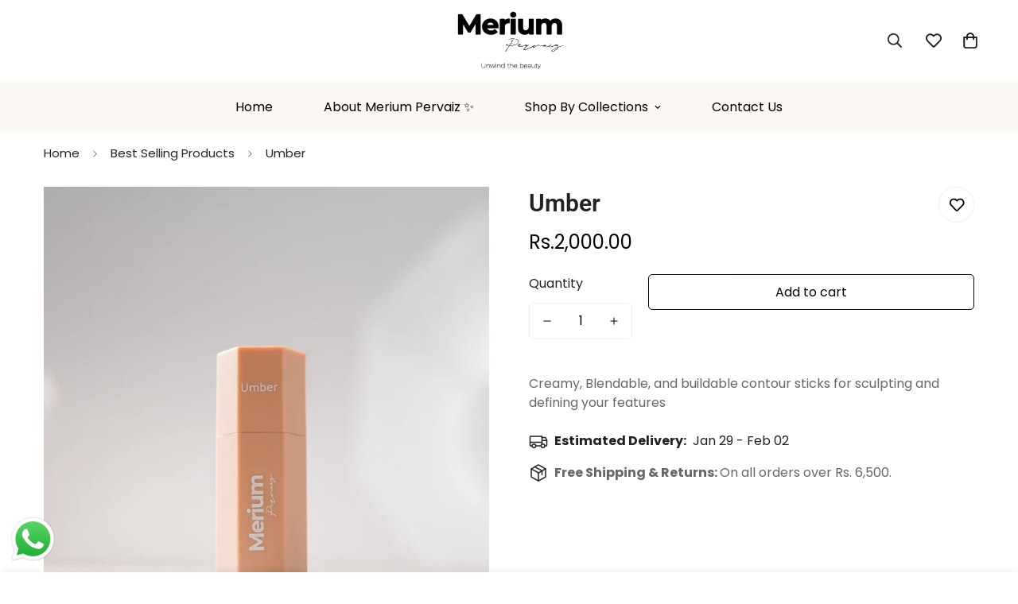

--- FILE ---
content_type: text/html; charset=utf-8
request_url: https://meriumpervaiz.com/products/umber
body_size: 42838
content:

<!doctype html>
<html
  class="no-js  m:overflow-hidden"
  lang="en"
  data-template="product"
  
>
  <head>
    <meta charset="utf-8">
    <meta http-equiv="X-UA-Compatible" content="IE=edge">
    <meta name="viewport" content="width=device-width, initial-scale=1, maximum-scale=1.0, user-scalable=0">
    <meta name="theme-color" content=""><link rel="canonical" href="https://meriumpervaiz.com/products/umber">

<link rel="preconnect" href="https://cdn.shopify.com" crossorigin>

<title class="product">Umber</title><meta name="description" content="Creamy, Blendable, and buildable contour sticks for sculpting and defining your features"><meta property="og:site_name" content="MeriumPervaiz">
<meta property="og:url" content="https://meriumpervaiz.com/products/umber">
<meta property="og:title" content="Umber">
<meta property="og:type" content="product">
<meta property="og:description" content="Creamy, Blendable, and buildable contour sticks for sculpting and defining your features"><meta property="og:image" content="http://meriumpervaiz.com/cdn/shop/files/DSC05209.jpg?v=1709744812">
<meta property="og:image:secure_url" content="https://meriumpervaiz.com/cdn/shop/files/DSC05209.jpg?v=1709744812">
<meta property="og:image:width" content="4000">
<meta property="og:image:height" content="4000"><meta property="og:price:amount" content="2,000.00">
<meta property="og:price:currency" content="PKR"><meta name="twitter:card" content="summary_large_image">
<meta name="twitter:title" content="Umber">
<meta name="twitter:description" content="Creamy, Blendable, and buildable contour sticks for sculpting and defining your features">

<link rel="preconnect" href="https://fonts.shopifycdn.com" crossorigin><link rel="preload" as="font" href="//meriumpervaiz.com/cdn/fonts/poppins/poppins_n4.0ba78fa5af9b0e1a374041b3ceaadf0a43b41362.woff2" type="font/woff2" crossorigin>
  <link rel="preload" as="font" href="//meriumpervaiz.com/cdn/fonts/poppins/poppins_n7.56758dcf284489feb014a026f3727f2f20a54626.woff2" type="font/woff2" crossorigin><link rel="preload" as="font" href="//meriumpervaiz.com/cdn/fonts/roboto/roboto_n6.3d305d5382545b48404c304160aadee38c90ef9d.woff2" type="font/woff2" crossorigin><style>
  @font-face {  font-family: Roboto;  font-weight: 600;  font-style: normal;  font-display: swap;  src: url("//meriumpervaiz.com/cdn/fonts/roboto/roboto_n6.3d305d5382545b48404c304160aadee38c90ef9d.woff2") format("woff2"),       url("//meriumpervaiz.com/cdn/fonts/roboto/roboto_n6.bb37be020157f87e181e5489d5e9137ad60c47a2.woff") format("woff");}@font-face {  font-family: Roboto;  font-weight: 900;  font-style: normal;  font-display: swap;  src: url("//meriumpervaiz.com/cdn/fonts/roboto/roboto_n9.0c184e6fa23f90226ecbf2340f41a7f829851913.woff2") format("woff2"),       url("//meriumpervaiz.com/cdn/fonts/roboto/roboto_n9.7211b7d111ec948ac853161b9ab0c32728753cde.woff") format("woff");}@font-face {  font-family: Roboto;  font-weight: 500;  font-style: normal;  font-display: swap;  src: url("//meriumpervaiz.com/cdn/fonts/roboto/roboto_n5.250d51708d76acbac296b0e21ede8f81de4e37aa.woff2") format("woff2"),       url("//meriumpervaiz.com/cdn/fonts/roboto/roboto_n5.535e8c56f4cbbdea416167af50ab0ff1360a3949.woff") format("woff");}:root {  --font-stack-header: Roboto, sans-serif;  --font-style-header: normal;  --font-weight-header: 600;  --font-weight-header--bolder: 900;  --font-weight-header--lighter: 500;}@font-face {  font-family: Poppins;  font-weight: 400;  font-style: normal;  font-display: swap;  src: url("//meriumpervaiz.com/cdn/fonts/poppins/poppins_n4.0ba78fa5af9b0e1a374041b3ceaadf0a43b41362.woff2") format("woff2"),       url("//meriumpervaiz.com/cdn/fonts/poppins/poppins_n4.214741a72ff2596839fc9760ee7a770386cf16ca.woff") format("woff");}@font-face {  font-family: Poppins;  font-weight: 700;  font-style: normal;  font-display: swap;  src: url("//meriumpervaiz.com/cdn/fonts/poppins/poppins_n7.56758dcf284489feb014a026f3727f2f20a54626.woff2") format("woff2"),       url("//meriumpervaiz.com/cdn/fonts/poppins/poppins_n7.f34f55d9b3d3205d2cd6f64955ff4b36f0cfd8da.woff") format("woff");}@font-face {  font-family: Poppins;  font-weight: 700;  font-style: normal;  font-display: swap;  src: url("//meriumpervaiz.com/cdn/fonts/poppins/poppins_n7.56758dcf284489feb014a026f3727f2f20a54626.woff2") format("woff2"),       url("//meriumpervaiz.com/cdn/fonts/poppins/poppins_n7.f34f55d9b3d3205d2cd6f64955ff4b36f0cfd8da.woff") format("woff");}@font-face {  font-family: Poppins;  font-weight: 400;  font-style: italic;  font-display: swap;  src: url("//meriumpervaiz.com/cdn/fonts/poppins/poppins_i4.846ad1e22474f856bd6b81ba4585a60799a9f5d2.woff2") format("woff2"),       url("//meriumpervaiz.com/cdn/fonts/poppins/poppins_i4.56b43284e8b52fc64c1fd271f289a39e8477e9ec.woff") format("woff");}@font-face {  font-family: Poppins;  font-weight: 700;  font-style: italic;  font-display: swap;  src: url("//meriumpervaiz.com/cdn/fonts/poppins/poppins_i7.42fd71da11e9d101e1e6c7932199f925f9eea42d.woff2") format("woff2"),       url("//meriumpervaiz.com/cdn/fonts/poppins/poppins_i7.ec8499dbd7616004e21155106d13837fff4cf556.woff") format("woff");}:root {  --font-weight-body--bold: 700;  --font-weight-body--bolder: 700;  --font-stack-body: Poppins, sans-serif;  --font-style-body: normal;  --font-weight-body: 400;}
</style>
<style>
  html {
    font-size: calc(var(--font-base-size, 16) * 1px);
    -webkit-font-smoothing: antialiased;
    height: 100%;
    scroll-behavior: smooth;
  }
  body {
    margin: 0;
    font-family: var(--font-stack-body);
    font-weight: var(--font-weight-body);
    font-style: var(--font-style-body);
    color: rgb(var(--color-foreground));
    font-size: calc(var(--font-base-size, 16) * 1px);
    line-height: calc(var(--base-line-height) * 1px);
    background-color: rgb(var(--color-background));
    position: relative;
    min-height: 100%;
  }

  body,
  html {
    overflow-x: clip;
  }

  html.prevent-scroll,
  html.prevent-scroll body {
    height: auto;
    overflow: hidden !important;
  }

  html.prevent-scroll {
    padding-right: var(--m-scrollbar-width);
  }

  h1,
  h2,
  h3,
  h4,
  h5,
  h6 {
    font-family: var(--font-stack-header);
    font-weight: var(--font-weight-header);
    font-style: var(--font-style-header);
    color: rgb(var(--color-heading));
    line-height: normal;
    letter-spacing: var(--heading-letter-spacing);
  }
  h1,
  .h1 {
    font-size: calc(((var(--font-h1-mobile)) / (var(--font-base-size))) * 1rem);
    line-height: 1.278;
  }

  h2,
  .h2 {
    font-size: calc(((var(--font-h2-mobile)) / (var(--font-base-size))) * 1rem);
    line-height: 1.267;
  }

  h3,
  .h3 {
    font-size: calc(((var(--font-h3-mobile)) / (var(--font-base-size))) * 1rem);
    line-height: 1.36;
  }

  h4,
  .h4 {
    font-size: calc(((var(--font-h4-mobile)) / (var(--font-base-size))) * 1rem);
    line-height: 1.4;
  }

  h5,
  .h5 {
    font-size: calc(((var(--font-h5-mobile)) / (var(--font-base-size))) * 1rem);
    line-height: 1.5;
  }

  h6,
  .h6 {
    font-size: calc(((var(--font-h6-mobile)) / (var(--font-base-size))) * 1rem);
    line-height: 1.5;
  }

  @media only screen and (min-width: 768px) {
    .h1,
    h1 {
      font-size: calc(((var(--font-h1-tablet)) / (var(--font-base-size))) * 1rem);
      line-height: 1.238;
    }
    .h2,
    h2 {
      font-size: calc(((var(--font-h2-tablet)) / (var(--font-base-size))) * 1rem);
      line-height: 1.235;
    }
    h3,
    .h3 {
      font-size: calc(((var(--font-h3-tablet)) / (var(--font-base-size))) * 1rem);
      line-height: 1.36;
    }
    h4,
    .h4 {
      font-size: calc(((var(--font-h4-tablet)) / (var(--font-base-size))) * 1rem);
      line-height: 1.4;
    }
  }

  @media only screen and (min-width: 1280px) {
    .h1,
    h1 {
      font-size: calc(((var(--font-h1-desktop)) / (var(--font-base-size))) * 1rem);
      line-height: 1.167;
    }
    .h2,
    h2 {
      font-size: calc(((var(--font-h2-desktop)) / (var(--font-base-size))) * 1rem);
      line-height: 1.238;
    }
    h3,
    .h3 {
      font-size: calc(((var(--font-h3-desktop)) / (var(--font-base-size))) * 1rem);
      line-height: 1.278;
    }
    h4,
    .h4 {
      font-size: calc(((var(--font-h4-desktop)) / (var(--font-base-size))) * 1rem);
      line-height: 1.333;
    }
    h5,
    .h5 {
      font-size: calc(((var(--font-h5-desktop)) / (var(--font-base-size))) * 1rem);
    }
    h6,
    .h6 {
      font-size: calc(((var(--font-h6-desktop)) / (var(--font-base-size))) * 1rem);
    }
  }
  [style*='--aspect-ratio'] {
    position: relative;
    overflow: hidden;
  }
  [style*='--aspect-ratio']:before {
    display: block;
    width: 100%;
    content: '';
    height: 0px;
  }
  [style*='--aspect-ratio'] > *:first-child {
    top: 0;
    left: 0;
    right: 0;
    position: absolute !important;
    object-fit: cover;
    width: 100%;
    height: 100%;
  }
  [style*='--aspect-ratio']:before {
    padding-top: calc(100% / (0.0001 + var(--aspect-ratio, 16/9)));
  }
  @media (max-width: 767px) {
    [style*='--aspect-ratio']:before {
      padding-top: calc(100% / (0.0001 + var(--aspect-ratio-mobile, var(--aspect-ratio, 16/9))));
    }
  }
  .swiper-wrapper {
    display: flex;
  }
  .swiper-container:not(.swiper-container-initialized) .swiper-slide {
    width: calc(100% / var(--items, 1));
    flex: 0 0 auto;
  }
  @media (max-width: 1023px) {
    .swiper-container:not(.swiper-container-initialized) .swiper-slide {
      min-width: 40vw;
      flex: 0 0 auto;
    }
  }
  @media (max-width: 767px) {
    .swiper-container:not(.swiper-container-initialized) .swiper-slide {
      min-width: 66vw;
      flex: 0 0 auto;
    }
  }
</style>


    <link href="//meriumpervaiz.com/cdn/shop/t/17/assets/main.css?v=69196402074645635691751009061" rel="stylesheet" type="text/css" media="all" />

    
<style data-shopify>
:root,.m-color-default {
      --color-background: 255,255,255;
      --color-background-secondary: 245,245,245;
   		
  		--gradient-background: #ffffff;
   		
   		--color-foreground: 34,34,34;
   		--color-foreground-secondary: 102,102,102;
  	--color-heading: 34,34,34;
   		--color-button: 0,0,0;
   		--color-button-text: 255,255,255;
   		--color-outline-button: 0,0,0;
  	--color-button-hover: 0, 0, 0;
  	--color-button-text-hover: 255, 255, 255;
   		--color-border: 238,238,238;
   		--color-price-sale: 232,78,78;
   		--color-price-regular: 0,0,0;
   		--color-form-field: 255,255,255;
   		--color-form-field-text: 0,0,0;
   		--color-tooltip: 34,34,34;
   		--color-tooltip-text: 255,255,255;
   	}
   
.m-color-dark {
      --color-background: 250,206,206;
      --color-background-secondary: 245,245,245;
   		
  		--gradient-background: #facece;
   		
   		--color-foreground: 34,34,34;
   		--color-foreground-secondary: 34,34,34;
  	--color-heading: 0,0,0;
   		--color-button: 255,255,255;
   		--color-button-text: 34,34,34;
   		--color-outline-button: 255,255,255;
  	--color-button-hover: 255, 255, 255;
  	--color-button-text-hover: 34, 34, 34;
   		--color-border: 75,75,75;
   		--color-price-sale: 232,78,78;
   		--color-price-regular: 255,255,255;
   		--color-form-field: 255,255,255;
   		--color-form-field-text: 34,34,34;
   		--color-tooltip: 255,255,255;
   		--color-tooltip-text: 34,34,34;
   	}
   
.m-color-footer {
      --color-background: 251,247,243;
      --color-background-secondary: 245,245,245;
   		
  		--gradient-background: #fbf7f3;
   		
   		--color-foreground: 0,0,0;
   		--color-foreground-secondary: 102,102,102;
  	--color-heading: 34,34,34;
   		--color-button: 34,34,34;
   		--color-button-text: 255,255,255;
   		--color-outline-button: 34,34,34;
  	--color-button-hover: 34, 34, 34;
  	--color-button-text-hover: 255, 255, 255;
   		--color-border: 222,222,222;
   		--color-price-sale: 232,78,78;
   		--color-price-regular: 0,0,0;
   		--color-form-field: 255,255,255;
   		--color-form-field-text: 0,0,0;
   		--color-tooltip: 34,34,34;
   		--color-tooltip-text: 255,255,255;
   	}
   
.m-color-badge-hot {
      --color-background: 154,132,200;
      --color-background-secondary: 245,245,245;
   		
  		--gradient-background: #9a84c8;
   		
   		--color-foreground: 255,255,255;
   		--color-foreground-secondary: 255,255,255;
  	--color-heading: 255,255,255;
   		--color-button: 255,255,255;
   		--color-button-text: 34,34,34;
   		--color-outline-button: 255,255,255;
  	--color-button-hover: 255, 255, 255;
  	--color-button-text-hover: 34, 34, 34;
   		--color-border: 222,222,222;
   		--color-price-sale: 255,255,255;
   		--color-price-regular: 255,255,255;
   		--color-form-field: 255,255,255;
   		--color-form-field-text: 0,0,0;
   		--color-tooltip: 255,255,255;
   		--color-tooltip-text: 34,34,34;
   	}
   
.m-color-badge-new {
      --color-background: 164,144,155;
      --color-background-secondary: 245,245,245;
   		
  		--gradient-background: #a4909b;
   		
   		--color-foreground: 255,255,255;
   		--color-foreground-secondary: 0,0,0;
  	--color-heading: 0,0,0;
   		--color-button: 255,255,255;
   		--color-button-text: 34,34,34;
   		--color-outline-button: 255,255,255;
  	--color-button-hover: 255, 255, 255;
  	--color-button-text-hover: 34, 34, 34;
   		--color-border: 222,222,222;
   		--color-price-sale: 255,255,255;
   		--color-price-regular: 255,255,255;
   		--color-form-field: 255,255,255;
   		--color-form-field-text: 0,0,0;
   		--color-tooltip: 255,255,255;
   		--color-tooltip-text: 34,34,34;
   	}
   
.m-color-badge-sale {
      --color-background: 242,240,233;
      --color-background-secondary: 245,245,245;
   		
  		--gradient-background: #f2f0e9;
   		
   		--color-foreground: 0,0,0;
   		--color-foreground-secondary: 0,0,0;
  	--color-heading: 0,0,0;
   		--color-button: 0,0,0;
   		--color-button-text: 255,255,255;
   		--color-outline-button: 255,255,255;
  	--color-button-hover: 0, 0, 0;
  	--color-button-text-hover: 255, 255, 255;
   		--color-border: 222,222,222;
   		--color-price-sale: 255,255,255;
   		--color-price-regular: 255,255,255;
   		--color-form-field: 255,255,255;
   		--color-form-field-text: 0,0,0;
   		--color-tooltip: 255,255,255;
   		--color-tooltip-text: 34,34,34;
   	}
   
.m-color-scheme-cee058e4-58e3-46aa-9af9-219dadc79066 {
      --color-background: 244,244,244;
      --color-background-secondary: 245,245,245;
   		
  		--gradient-background: #f4f4f4;
   		
   		--color-foreground: 34,34,34;
   		--color-foreground-secondary: 102,102,102;
  	--color-heading: 34,34,34;
   		--color-button: 0,0,0;
   		--color-button-text: 255,255,255;
   		--color-outline-button: 0,0,0;
  	--color-button-hover: 34, 34, 34;
  	--color-button-text-hover: 255, 255, 255;
   		--color-border: 238,238,238;
   		--color-price-sale: 232,78,78;
   		--color-price-regular: 0,0,0;
   		--color-form-field: 242,242,242;
   		--color-form-field-text: 0,0,0;
   		--color-tooltip: 34,34,34;
   		--color-tooltip-text: 255,255,255;
   	}
   
.m-color-scheme-09e5b5b4-774c-4b6c-8025-416ced49cc74 {
      --color-background: 223,248,239;
      --color-background-secondary: 245,245,245;
   		
  		--gradient-background: #dff8ef;
   		
   		--color-foreground: 34,34,34;
   		--color-foreground-secondary: 102,102,102;
  	--color-heading: 34,34,34;
   		--color-button: 0,0,0;
   		--color-button-text: 255,255,255;
   		--color-outline-button: 0,0,0;
  	--color-button-hover: 34, 34, 34;
  	--color-button-text-hover: 255, 255, 255;
   		--color-border: 238,238,238;
   		--color-price-sale: 232,78,78;
   		--color-price-regular: 0,0,0;
   		--color-form-field: 255,255,255;
   		--color-form-field-text: 0,0,0;
   		--color-tooltip: 34,34,34;
   		--color-tooltip-text: 255,255,255;
   	}
   
.m-color-scheme-5952c52d-5634-4a2c-bdc7-bbd18a9088f8 {
      --color-background: 255,255,255;
      --color-background-secondary: 255,255,255;
   		
  		--gradient-background: #ffffff;
   		
   		--color-foreground: 34,34,34;
   		--color-foreground-secondary: 102,102,102;
  	--color-heading: 34,34,34;
   		--color-button: 249,203,163;
   		--color-button-text: 0,0,0;
   		--color-outline-button: 0,0,0;
  	--color-button-hover: 34, 34, 34;
  	--color-button-text-hover: 255, 255, 255;
   		--color-border: 238,238,238;
   		--color-price-sale: 232,78,78;
   		--color-price-regular: 0,0,0;
   		--color-form-field: 255,255,255;
   		--color-form-field-text: 0,0,0;
   		--color-tooltip: 34,34,34;
   		--color-tooltip-text: 255,255,255;
   	}
   
   .m-color-default, .m-color-dark, .m-color-footer, .m-color-badge-hot, .m-color-badge-new, .m-color-badge-sale, .m-color-scheme-cee058e4-58e3-46aa-9af9-219dadc79066, .m-color-scheme-09e5b5b4-774c-4b6c-8025-416ced49cc74, .m-color-scheme-5952c52d-5634-4a2c-bdc7-bbd18a9088f8 {
   	color: rgb(var(--color-foreground));
   	background-color: rgb(var(--color-background));
   }:root {      /* ANIMATIONS */   	--m-duration-short: .1s;      --m-duration-default: .25s;      --m-duration-long: .5s;      --m-duration-image: .65s;      --m-duration-animate: 1s;      --m-animation-duration: 600ms;      --m-animation-fade-in-up: m-fade-in-up var(--m-animation-duration) cubic-bezier(0, 0, 0.3, 1) forwards;      --m-animation-fade-in-left: m-fade-in-left var(--m-animation-duration) cubic-bezier(0, 0, 0.3, 1) forwards;      --m-animation-fade-in-right: m-fade-in-right var(--m-animation-duration) cubic-bezier(0, 0, 0.3, 1) forwards;      --m-animation-fade-in-left-rtl: m-fade-in-left-rtl var(--m-animation-duration) cubic-bezier(0, 0, 0.3, 1) forwards;      --m-animation-fade-in-right-rtl: m-fade-in-right-rtl var(--m-animation-duration) cubic-bezier(0, 0, 0.3, 1) forwards;      --m-animation-fade-in: m-fade-in calc(var(--m-animation-duration) * 2) cubic-bezier(0, 0, 0.3, 1);      --m-animation-zoom-fade: m-zoom-fade var(--m-animation-duration) ease forwards;   	/* BODY */   	--base-line-height: 28;  /* INPUTS */  --inputs-border-width: 1px;   	--inputs-radius: 5px;   	/* BUTTON */   	--btn-letter-spacing: 0px;   	--btn-border-radius: 5px;   	--btn-border-width: 1px;   	--btn-line-height: 23px;   	   	/* COUNT BUBBLE */   	--color-cart-wishlist-count: #ffffff;   	--bg-cart-wishlist-count: #da3f3f;   	/* OVERLAY */   	--color-image-overlay: #000000;   	--opacity-image-overlay: 0.2;   	/* Notification */   	--color-success: 58,135,53;   	--color-warning: 210,134,26;     --color-error: 218, 63, 63;     --color-error-bg: #fbeaea;     --color-warning-bg: #faecd7;     --color-success-bg: #d1eccf;   	/* CUSTOM COLOR */   	--text-black: 0,0,0;   	--text-white: 255,255,255;   	--bg-black: 0,0,0;   	--bg-white: 255,255,255;   	--rounded-full: 9999px;   	--bg-card-placeholder: rgba(243,243,243,1);   	--arrow-select-box: url(//meriumpervaiz.com/cdn/shop/t/17/assets/ar-down.svg?v=92728264558441377851751009061);   	/* FONT SIZES */   	--font-base-size: 16;   	--font-btn-size: 16px;   	--font-btn-weight: 500;   	--font-h1-desktop: 60;   	--font-h1-tablet: 42;   	--font-h1-mobile: 36;   	--font-h2-desktop: 42;   	--font-h2-tablet: 33;   	--font-h2-mobile: 29;   	--font-h3-desktop: 36;   	--font-h3-tablet: 28;   	--font-h3-mobile: 25;   	--font-h4-desktop: 24;   	--font-h4-tablet: 19;   	--font-h4-mobile: 19;   	--font-h5-desktop: 18;   	--font-h5-mobile: 16;   	--font-h6-desktop: 16;   	--font-h6-mobile: 16;   	--heading-letter-spacing: 0px;  --arrow-down-url: url(//meriumpervaiz.com/cdn/shop/t/17/assets/arrow-down.svg?v=157552497485556416461751009061);  --arrow-down-white-url: url(//meriumpervaiz.com/cdn/shop/t/17/assets/arrow-down-white.svg?v=70535736727834135531751009061);  --product-title-line-clamp: unset;   	--spacing-sections-desktop: 0px;      --spacing-sections-laptop: 0px;      --spacing-sections-tablet: 0px;      --spacing-sections-mobile: 0px;   	/* LAYOUT */   	--container-width: 1200px;  --fluid-container-width: 1420px;  --fluid-container-offset: 65px;   }
</style><link rel="stylesheet" href="//meriumpervaiz.com/cdn/shop/t/17/assets/search.css?v=104001498375601984331751009061" media="print" onload="this.media='all'">
<link rel="stylesheet" href="//meriumpervaiz.com/cdn/shop/t/17/assets/cart.css?v=87792237976305593871751009061" media="print" onload="this.media='all'">

<noscript><link href="//meriumpervaiz.com/cdn/shop/t/17/assets/search.css?v=104001498375601984331751009061" rel="stylesheet" type="text/css" media="all" /></noscript>
<noscript><link href="//meriumpervaiz.com/cdn/shop/t/17/assets/cart.css?v=87792237976305593871751009061" rel="stylesheet" type="text/css" media="all" /></noscript><link href="//meriumpervaiz.com/cdn/shop/t/17/assets/vendor.css?v=78734522753772538311751009061" rel="stylesheet" type="text/css" media="all" /><link rel="stylesheet" href="//meriumpervaiz.com/cdn/shop/t/17/assets/custom-style.css?v=68377333970908838601751009061" media="print" onload="this.media='all'">
<link rel="stylesheet" href="//meriumpervaiz.com/cdn/shop/t/17/assets/custom.css?v=105997007003712207781751009061" media="print" onload="this.media='all'">
<noscript><link href="//meriumpervaiz.com/cdn/shop/t/17/assets/custom-style.css?v=68377333970908838601751009061" rel="stylesheet" type="text/css" media="all" /></noscript>
<noscript><link href="//meriumpervaiz.com/cdn/shop/t/17/assets/custom.css?v=105997007003712207781751009061" rel="stylesheet" type="text/css" media="all" /></noscript><style data-shopify>.m-topbar a[href*="pinterest"],.m-topbar a[href*="twitter"], .m-topbar a[href*="snapchat"], .m-topbar a[href*="youtube"],.m-topbar a[href*="tiktok"]  {	display: none;}body .m-product-card__tag-name {  font-size: 12px;  font-weight: 500;  text-transform: capitalize;  padding: 4px 10px;  border-radius: 40px;}.m-icon-box--small {  border-top: 1px solid rgb(var(--color-border));}.m-icon-box--small .m-icon-box__heading {  line-height: 26px;  font-size: 18px;  margin-bottom: 6px;}body .m-footer--block .social-media-links {  gap: 12px;  margin: 0;  padding: 5px 0;}body .m-footer--block .social-media-links a {  color: #222;  width: 48px;  height: 48px;  padding: 0;  display: inline-flex;  align-items: center;  justify-content: center;  border-radius: 50%;  background-color: #E9E9E9;  transition: all .3s;}body .m-footer--block .social-media-links a:hover {  background-color: #222;  color: #fff;  box-shadow: 0 0 0 0.2rem #222;}
</style>


<script src="//meriumpervaiz.com/cdn/shop/t/17/assets/product-list.js?v=46744501398700737051751009061" defer="defer"></script>


    <script src="//meriumpervaiz.com/cdn/shop/t/17/assets/vendor.min.js?v=7411779853946163671751009061" defer="defer"></script>
    <script src="//meriumpervaiz.com/cdn/shop/t/17/assets/theme-global.js?v=164332141565763248601751009061" defer="defer"></script><script src="//meriumpervaiz.com/cdn/shop/t/17/assets/animations.js?v=102124259374288363601751009061" defer="defer"></script><script>window.performance && window.performance.mark && window.performance.mark('shopify.content_for_header.start');</script><meta id="shopify-digital-wallet" name="shopify-digital-wallet" content="/67330343197/digital_wallets/dialog">
<link rel="alternate" type="application/json+oembed" href="https://meriumpervaiz.com/products/umber.oembed">
<script async="async" src="/checkouts/internal/preloads.js?locale=en-PK"></script>
<script id="shopify-features" type="application/json">{"accessToken":"166a80d995eda9169443a8a3f4bb356a","betas":["rich-media-storefront-analytics"],"domain":"meriumpervaiz.com","predictiveSearch":true,"shopId":67330343197,"locale":"en"}</script>
<script>var Shopify = Shopify || {};
Shopify.shop = "meriumpervaiz.myshopify.com";
Shopify.locale = "en";
Shopify.currency = {"active":"PKR","rate":"1.0"};
Shopify.country = "PK";
Shopify.theme = {"name":"Final Changings","id":179384484125,"schema_name":"Minimog - OS 2.0","schema_version":"5.2.0","theme_store_id":null,"role":"main"};
Shopify.theme.handle = "null";
Shopify.theme.style = {"id":null,"handle":null};
Shopify.cdnHost = "meriumpervaiz.com/cdn";
Shopify.routes = Shopify.routes || {};
Shopify.routes.root = "/";</script>
<script type="module">!function(o){(o.Shopify=o.Shopify||{}).modules=!0}(window);</script>
<script>!function(o){function n(){var o=[];function n(){o.push(Array.prototype.slice.apply(arguments))}return n.q=o,n}var t=o.Shopify=o.Shopify||{};t.loadFeatures=n(),t.autoloadFeatures=n()}(window);</script>
<script id="shop-js-analytics" type="application/json">{"pageType":"product"}</script>
<script defer="defer" async type="module" src="//meriumpervaiz.com/cdn/shopifycloud/shop-js/modules/v2/client.init-shop-cart-sync_BT-GjEfc.en.esm.js"></script>
<script defer="defer" async type="module" src="//meriumpervaiz.com/cdn/shopifycloud/shop-js/modules/v2/chunk.common_D58fp_Oc.esm.js"></script>
<script defer="defer" async type="module" src="//meriumpervaiz.com/cdn/shopifycloud/shop-js/modules/v2/chunk.modal_xMitdFEc.esm.js"></script>
<script type="module">
  await import("//meriumpervaiz.com/cdn/shopifycloud/shop-js/modules/v2/client.init-shop-cart-sync_BT-GjEfc.en.esm.js");
await import("//meriumpervaiz.com/cdn/shopifycloud/shop-js/modules/v2/chunk.common_D58fp_Oc.esm.js");
await import("//meriumpervaiz.com/cdn/shopifycloud/shop-js/modules/v2/chunk.modal_xMitdFEc.esm.js");

  window.Shopify.SignInWithShop?.initShopCartSync?.({"fedCMEnabled":true,"windoidEnabled":true});

</script>
<script id="__st">var __st={"a":67330343197,"offset":18000,"reqid":"2bc4cc78-9b5a-49ca-82d7-50de921d6ed5-1769260788","pageurl":"meriumpervaiz.com\/products\/umber","u":"49012c2706ed","p":"product","rtyp":"product","rid":9051618771229};</script>
<script>window.ShopifyPaypalV4VisibilityTracking = true;</script>
<script id="captcha-bootstrap">!function(){'use strict';const t='contact',e='account',n='new_comment',o=[[t,t],['blogs',n],['comments',n],[t,'customer']],c=[[e,'customer_login'],[e,'guest_login'],[e,'recover_customer_password'],[e,'create_customer']],r=t=>t.map((([t,e])=>`form[action*='/${t}']:not([data-nocaptcha='true']) input[name='form_type'][value='${e}']`)).join(','),a=t=>()=>t?[...document.querySelectorAll(t)].map((t=>t.form)):[];function s(){const t=[...o],e=r(t);return a(e)}const i='password',u='form_key',d=['recaptcha-v3-token','g-recaptcha-response','h-captcha-response',i],f=()=>{try{return window.sessionStorage}catch{return}},m='__shopify_v',_=t=>t.elements[u];function p(t,e,n=!1){try{const o=window.sessionStorage,c=JSON.parse(o.getItem(e)),{data:r}=function(t){const{data:e,action:n}=t;return t[m]||n?{data:e,action:n}:{data:t,action:n}}(c);for(const[e,n]of Object.entries(r))t.elements[e]&&(t.elements[e].value=n);n&&o.removeItem(e)}catch(o){console.error('form repopulation failed',{error:o})}}const l='form_type',E='cptcha';function T(t){t.dataset[E]=!0}const w=window,h=w.document,L='Shopify',v='ce_forms',y='captcha';let A=!1;((t,e)=>{const n=(g='f06e6c50-85a8-45c8-87d0-21a2b65856fe',I='https://cdn.shopify.com/shopifycloud/storefront-forms-hcaptcha/ce_storefront_forms_captcha_hcaptcha.v1.5.2.iife.js',D={infoText:'Protected by hCaptcha',privacyText:'Privacy',termsText:'Terms'},(t,e,n)=>{const o=w[L][v],c=o.bindForm;if(c)return c(t,g,e,D).then(n);var r;o.q.push([[t,g,e,D],n]),r=I,A||(h.body.append(Object.assign(h.createElement('script'),{id:'captcha-provider',async:!0,src:r})),A=!0)});var g,I,D;w[L]=w[L]||{},w[L][v]=w[L][v]||{},w[L][v].q=[],w[L][y]=w[L][y]||{},w[L][y].protect=function(t,e){n(t,void 0,e),T(t)},Object.freeze(w[L][y]),function(t,e,n,w,h,L){const[v,y,A,g]=function(t,e,n){const i=e?o:[],u=t?c:[],d=[...i,...u],f=r(d),m=r(i),_=r(d.filter((([t,e])=>n.includes(e))));return[a(f),a(m),a(_),s()]}(w,h,L),I=t=>{const e=t.target;return e instanceof HTMLFormElement?e:e&&e.form},D=t=>v().includes(t);t.addEventListener('submit',(t=>{const e=I(t);if(!e)return;const n=D(e)&&!e.dataset.hcaptchaBound&&!e.dataset.recaptchaBound,o=_(e),c=g().includes(e)&&(!o||!o.value);(n||c)&&t.preventDefault(),c&&!n&&(function(t){try{if(!f())return;!function(t){const e=f();if(!e)return;const n=_(t);if(!n)return;const o=n.value;o&&e.removeItem(o)}(t);const e=Array.from(Array(32),(()=>Math.random().toString(36)[2])).join('');!function(t,e){_(t)||t.append(Object.assign(document.createElement('input'),{type:'hidden',name:u})),t.elements[u].value=e}(t,e),function(t,e){const n=f();if(!n)return;const o=[...t.querySelectorAll(`input[type='${i}']`)].map((({name:t})=>t)),c=[...d,...o],r={};for(const[a,s]of new FormData(t).entries())c.includes(a)||(r[a]=s);n.setItem(e,JSON.stringify({[m]:1,action:t.action,data:r}))}(t,e)}catch(e){console.error('failed to persist form',e)}}(e),e.submit())}));const S=(t,e)=>{t&&!t.dataset[E]&&(n(t,e.some((e=>e===t))),T(t))};for(const o of['focusin','change'])t.addEventListener(o,(t=>{const e=I(t);D(e)&&S(e,y())}));const B=e.get('form_key'),M=e.get(l),P=B&&M;t.addEventListener('DOMContentLoaded',(()=>{const t=y();if(P)for(const e of t)e.elements[l].value===M&&p(e,B);[...new Set([...A(),...v().filter((t=>'true'===t.dataset.shopifyCaptcha))])].forEach((e=>S(e,t)))}))}(h,new URLSearchParams(w.location.search),n,t,e,['guest_login'])})(!0,!0)}();</script>
<script integrity="sha256-4kQ18oKyAcykRKYeNunJcIwy7WH5gtpwJnB7kiuLZ1E=" data-source-attribution="shopify.loadfeatures" defer="defer" src="//meriumpervaiz.com/cdn/shopifycloud/storefront/assets/storefront/load_feature-a0a9edcb.js" crossorigin="anonymous"></script>
<script data-source-attribution="shopify.dynamic_checkout.dynamic.init">var Shopify=Shopify||{};Shopify.PaymentButton=Shopify.PaymentButton||{isStorefrontPortableWallets:!0,init:function(){window.Shopify.PaymentButton.init=function(){};var t=document.createElement("script");t.src="https://meriumpervaiz.com/cdn/shopifycloud/portable-wallets/latest/portable-wallets.en.js",t.type="module",document.head.appendChild(t)}};
</script>
<script data-source-attribution="shopify.dynamic_checkout.buyer_consent">
  function portableWalletsHideBuyerConsent(e){var t=document.getElementById("shopify-buyer-consent"),n=document.getElementById("shopify-subscription-policy-button");t&&n&&(t.classList.add("hidden"),t.setAttribute("aria-hidden","true"),n.removeEventListener("click",e))}function portableWalletsShowBuyerConsent(e){var t=document.getElementById("shopify-buyer-consent"),n=document.getElementById("shopify-subscription-policy-button");t&&n&&(t.classList.remove("hidden"),t.removeAttribute("aria-hidden"),n.addEventListener("click",e))}window.Shopify?.PaymentButton&&(window.Shopify.PaymentButton.hideBuyerConsent=portableWalletsHideBuyerConsent,window.Shopify.PaymentButton.showBuyerConsent=portableWalletsShowBuyerConsent);
</script>
<script>
  function portableWalletsCleanup(e){e&&e.src&&console.error("Failed to load portable wallets script "+e.src);var t=document.querySelectorAll("shopify-accelerated-checkout .shopify-payment-button__skeleton, shopify-accelerated-checkout-cart .wallet-cart-button__skeleton"),e=document.getElementById("shopify-buyer-consent");for(let e=0;e<t.length;e++)t[e].remove();e&&e.remove()}function portableWalletsNotLoadedAsModule(e){e instanceof ErrorEvent&&"string"==typeof e.message&&e.message.includes("import.meta")&&"string"==typeof e.filename&&e.filename.includes("portable-wallets")&&(window.removeEventListener("error",portableWalletsNotLoadedAsModule),window.Shopify.PaymentButton.failedToLoad=e,"loading"===document.readyState?document.addEventListener("DOMContentLoaded",window.Shopify.PaymentButton.init):window.Shopify.PaymentButton.init())}window.addEventListener("error",portableWalletsNotLoadedAsModule);
</script>

<script type="module" src="https://meriumpervaiz.com/cdn/shopifycloud/portable-wallets/latest/portable-wallets.en.js" onError="portableWalletsCleanup(this)" crossorigin="anonymous"></script>
<script nomodule>
  document.addEventListener("DOMContentLoaded", portableWalletsCleanup);
</script>

<link id="shopify-accelerated-checkout-styles" rel="stylesheet" media="screen" href="https://meriumpervaiz.com/cdn/shopifycloud/portable-wallets/latest/accelerated-checkout-backwards-compat.css" crossorigin="anonymous">
<style id="shopify-accelerated-checkout-cart">
        #shopify-buyer-consent {
  margin-top: 1em;
  display: inline-block;
  width: 100%;
}

#shopify-buyer-consent.hidden {
  display: none;
}

#shopify-subscription-policy-button {
  background: none;
  border: none;
  padding: 0;
  text-decoration: underline;
  font-size: inherit;
  cursor: pointer;
}

#shopify-subscription-policy-button::before {
  box-shadow: none;
}

      </style>

<script>window.performance && window.performance.mark && window.performance.mark('shopify.content_for_header.end');</script>

    <script>
      document.documentElement.className = document.documentElement.className.replace('no-js', 'js');
      if (Shopify.designMode) {
        document.documentElement.classList.add('shopify-design-mode');
      }
    </script>
    <script>window.MinimogTheme = {};window.MinimogLibs = {};window.MinimogStrings = {  addToCart: "Add to cart",  soldOut: "Sold Out",  unavailable: "Unavailable",  inStock: "In Stock",  lowStock: 'Low stock',  inventoryQuantityHtml: '<span class="m-product-inventory__quantity">{{ quantity }}</span> In stock',  inventoryLowQuantityHtml: 'Only <span class="m-product-inventory__quantity">{{ quantity }}</span> left',  checkout: "Check out",  viewCart: "View Cart",  cartRemove: "Remove",  zipcodeValidate: "Zip code can\u0026#39;t be blank",  noShippingRate: "There are no shipping rates for your address.",  shippingRatesResult: "We found {{count}} shipping rate(s) for your address",  recommendTitle: "Recommendation for you",  shipping: "Shipping",  add: "Add",  itemAdded: "Product added to cart successfully",  requiredField: "Please fill all the required fields(*) before Add To Cart!",  hours: "hours",  mins: "mins",  outOfStock: "Out of stock",  sold: "Sold",  available: "Available",  preorder: "Pre-order",  sold_out_items_message: "The product is already sold out.",  unitPrice: "Unit price",  unitPriceSeparator: "per",  cartError: "There was an error while updating your cart. Please try again.",  quantityError: "Not enough items available. Only {{ quantity }} left.' }}",  selectVariant: "Please select a variant before adding the product to your cart.",  valideDateTimeDelivery: "Please choose the current or future time."};window.MinimogThemeStyles = {  product: "https://meriumpervaiz.com/cdn/shop/t/17/assets/product.css?v=25212838471963727991751009061",  productInventory: "https://meriumpervaiz.com/cdn/shop/t/17/assets/component-product-inventory.css?v=111082497872923960041751009061"};window.MinimogThemeScripts = {  productModel: "https://meriumpervaiz.com/cdn/shop/t/17/assets/product-model.js?v=116323143127740990381751009061",  productMedia: "https://meriumpervaiz.com/cdn/shop/t/17/assets/product-media.js?v=50686704939263044581751009061",  variantsPicker: "https://meriumpervaiz.com/cdn/shop/t/17/assets/variant-picker.js?v=176860380880063956471751009061",  instagram: "https://meriumpervaiz.com/cdn/shop/t/17/assets/instagram.js?v=154981741194327260961751009061",  parallax: "https://meriumpervaiz.com/cdn/shop/t/17/assets/simple-parallax.min.js?v=37778088828013108971751009061",  productInventory: "https://meriumpervaiz.com/cdn/shop/t/17/assets/product-inventory.js?v=176496748268353573921751009061"};window.MinimogSettings = {  design_mode: false,  requestPath: "\/products\/umber",  template: "product",  templateName: "product",productHandle: "umber",    productId: 9051618771229,currency_code: "PKR",  money_format: "Rs.{{amount}}",  base_url: window.location.origin + Shopify.routes.root,  money_with_currency_format: "Rs.{{amount}} PKR","filter_color1.png":"\/\/meriumpervaiz.com\/cdn\/shop\/t\/17\/assets\/filter_color1.png?v=147458027895443808701751009061","filter_color1":"Gingham","filter_color2.png":"\/\/meriumpervaiz.com\/cdn\/shop\/t\/17\/assets\/filter_color2.png?v=177856991997372355631751009061","filter_color2":"flannel","filter_color3.png":"\/\/meriumpervaiz.com\/cdn\/shop\/t\/17\/assets\/filter_color3.png?v=2521","filter_color3":"floral",theme: {    id: 179384484125,    name: "Final Changings",    role: "main",    version: "5.2.0",    online_store_version: "2.0",    preview_url: "https://meriumpervaiz.com?preview_theme_id=179384484125",  },  shop_domain: "https:\/\/meriumpervaiz.com",  shop_locale: {    published: [{"shop_locale":{"locale":"en","enabled":true,"primary":true,"published":true}}],    current: "en",    primary: "en",  },  routes: {    root: "\/",    cart: "\/cart",    product_recommendations_url: "\/recommendations\/products",    cart_add_url: '/cart/add',    cart_change_url: '/cart/change',    cart_update_url: '/cart/update',    predictive_search_url: '/search/suggest',    search_url: '/search'  },  hide_unavailable_product_options: true,  pcard_image_ratio: "1\/1",  cookie_consent_allow: "Allow cookies",  cookie_consent_message: "This website uses cookies to ensure you get the best experience on our website.",  cookie_consent_placement: "bottom",  cookie_consent_learnmore_link: "https:\/\/www.cookiesandyou.com\/",  cookie_consent_learnmore: "Learn more",  cookie_consent_theme: "black",  cookie_consent_decline: "Decline",  show_cookie_consent: false,  product_colors: "Coffee: #865131,\nCherry: #84364B,\nOn top: #9A3546,\nBread: #9C5F4A,\nPop: #C1468A,\nPeony: #E24FA7,\nBaby: #D46478,\nred: #FF6961,\nyellow: #FDDA76,\nblack: #000000,\nblack band: #000000,\nblue: #8DB4D2,\ngreen: #C1E1C1,\npurple: #B19CD9,\nsilver: #EEEEEF,\nwhite: #FFFFFF,\nbrown: #836953,\nlight brown: #B5651D,\ndark turquoise: #23cddc,\norange: #FFB347,\ntan: #E9D1BF,\nviolet: #B490B0,\npink: #FFD1DC,\ngrey: #E0E0E0,\nsky: #96BDC6,\npale leaf: #CCD4BF,\nlight blue: #b1c5d4,\ndark grey: #aca69f,\nbeige: #EBE6DB,\nbeige band: #EED9C4,\ndark blue: #063e66,\ncream: #F1F2E2,\nlight pink: #FBCFCD,\nmint: #bedce3,\ndark gray: #3A3B3C,\nrosy brown: #c4a287,\nlight grey:#D3D3D3,\ncopper: #B87333,\nrose gold: #ECC5C0,\nnight blue: #151B54,\ncoral: #FF7F50,\nlight purple: #C6AEC7,\nivy green: #5b7763,\nsand: #f2d2a9,\npale grey: #878785,\nlead: #6c6b6c,\nheathered cashew: #bdb59f,\ncoca: #c7babd,\nheathered oat: #d3c1aa,\njean blue: #515d6d,\npelican: #e1d6c5,\ntoasted coconut: #9c7b58,\nnavy: #484d5b,\nheathered blue: #3c3c3c,\nheathered green: #534d36,\nheathered grey: #555c62,\nkalamata: #808487,\nslate grey: #484d5b,\ncharcoal: #8b8b8b,\nheathered charcoal: #8b8b8b",  use_ajax_atc: true,  discount_code_enable: false,  enable_cart_drawer: true,  pcard_show_lowest_prices: false,  date_now: "2026\/01\/24 18:19:00+0500 (PKT)",  foxKitBaseUrl: "foxkit.app"};function __setSwatchesOptions() {
    try {
      MinimogSettings._colorSwatches = []
      MinimogSettings._imageSwatches = []

      MinimogSettings.product_colors
        .split(',').filter(Boolean)
        .forEach(colorSwatch => {
          const [key, value] = colorSwatch.split(':')
          MinimogSettings._colorSwatches.push({
            key: key.trim().toLowerCase(),
            value: value && value.trim() || ''
          })
        })

      Object.keys(MinimogSettings).forEach(key => {
        if (key.includes('filter_color') && !key.includes('.png')) {
          if (MinimogSettings[`${key}.png`]) {
            MinimogSettings._imageSwatches.push({
              key: MinimogSettings[key].toLowerCase(),
              value: MinimogSettings[`${key}.png`]
            })
          }
        }
      })
    } catch (e) {
      console.error('Failed to convert color/image swatch structure!', e)
    }
  }

  __setSwatchesOptions();
</script>

    
  <!-- BEGIN app block: shopify://apps/whatmore-shoppable-videos/blocks/app-embed/20db8a72-315a-4364-8885-64219ee48303 -->

<div class="whatmore-base">
  <div id="whatmoreShopId" data-wh="67330343197"> </div>
  <div id="whatmoreProductId" data-wh="9051618771229"> </div>
  <div id="whatmoreExtensionType" data-wh="product"> </div>
  <div class="whatmore-template-type" data-wh="template-embed"> </div><div id="whatmoreVariantId" data-wh="47741860905245"> </div><div id="whatmoreEmbedAppPositionPortrait" data-wh="right"> </div><div id="whatmoreEmbedAppHorizontalPaddingPortrait" data-wh="5"> </div><div id="whatmoreEmbedAppVerticalPaddingPortrait" data-wh="150"> </div><div id="whatmoreEmbedAppVideoPlayerSizePortrait" data-wh="50"> </div><div id="whatmoreEmbedAppPositionLandscape" data-wh="right"> </div><div id="whatmoreEmbedAppHorizontalPaddingLandscape" data-wh="5"> </div><div id="whatmoreEmbedAppVerticalPaddingLandscape" data-wh="150"> </div><div id="whatmoreEmbedAppVideoPlayerSizeLandscape" data-wh="50"> </div><div id="whatmoreEmbedAppUseVariant" data-wh="false"> </div><div id="whatmoreEmbedAppVideoTitle" data-wh=""> </div>
    <div id="whatmoreIsInDesignMode" data-wh='false'> </div>
  
<div class="whatmore-widget" data-wh="embed"></div>
  <div id="whatmore-anchor" style="width:0px; height: 0px;">
    <a aria-label="Visit Whatmore homepage" href="https://www.whatmore.ai"></a>
  </div>
  <div class="whatmore-render-root"></div>

</div>

<script>
  window.whatmore = {}
  window.whatmore.storyEvents = null;
  window.whatmore.frontendCustomizations = {"brand_name":"MeriumPervaiz","brand_theme_color":"#343434","brand_theme_font":"Alegreya Bold","brand_ui_theme":"round","brand_text_color":"#343434","brand_video_view_count":"hide","event_ordering_format":"none","is_event_tracked":false,"show_single_product_tile":false,"show_add_to_cart_on_card_template":false,"shuffle_batch_size":5,"add_to_cart_button_type":"basic","show_options_chart":false,"options_chart_image_link":"","is_multi_size_chart":false,"options_chart_name":"","default_swipe_direction":"vertical","add_navigation_buttons_for_swipe":false,"tertiary_color":"#bc2a8d","atc_button_text":"ADD TO CART","buy_now_button_text":"BUY NOW","show_open_close_products_button":false,"add_whatmore_tag_to_checkout_link":true,"add_to_cart_form_class_name":"","cart_icon_button_click_action":"open_cart_slider","initiate_cart_slider_event_on_atc_click":true,"initiate_product_ratings_loading_after_event_data_loaded":false,"show_swipe_indicator_in_landscape":false,"coverflow_effect_landscape_view":true,"brand_custom_css":"div:has(div.whatmore-base) { max-width: 100% !important; }","swiper_arrow_color":"white","show_homepage_videos_in_pdp":false,"product_info_text_color":"#000","order_tracking":{"initiate_order_tracking_event_after_atc":false,"add_whatmore_line_item_property":false,"add_whatmore_attribute":true,"add_whatmore_attribute_on_cart_page":true,"disable_impression_order_tracking":false},"atc_config":{"brand_atc_button_color":"#000000","brand_atc_button_padding_in_px":4,"brand_atc_button_text_color":"#ffffff","atc_buy_now_alignment":"horizontal"},"banner_config":{"is_banner_clickable":false,"show_cta":false,"landscape_multiplier":0.8,"portrait_multiplier":1.0,"landscape_aspect_ratio":0.5625,"portrait_aspect_ratio":1.77,"is_full_screen":true,"show_navigation_dots":true,"selected_dot_color":"#252525","min_height":"400"},"buy_now_config":{"show_buy_now_button":true,"show_custom_buy_now_button":false,"show_add_to_cart_button":true,"show_view_more_inplace_of_buy_now":true,"view_more_button_text":"MORE INFO","enable_shopflo_checkout":false},"utm":{"activate_utm":true,"utm_source":"utm_source=whatmore-live","utm_campaign":"utm_campaign=video-shopping","utm_medium_product_page":"utm_medium=product-page","utm_medium_checkout_page":"utm_medium=checkout","utm_medium_cart_page":"utm_medium=cart"},"brand_fonts":{"carousel_title_font":null,"carousel_title_font_weight":"400","carousel_title_font_line_height":"normal","carousel_title_font_letter_spacing":"normal","brand_primary_font":null,"story_title_font":null},"carousel_config":{"width_multiplier":1.1,"show_navigation_arrows_in_portrait":false,"is_event_loop":false,"theme_horizontal_margin":0},"event_tracking":{"is_enabled":true,"push_time":14,"bulk_event_count":10,"enable_pdp_visit":false,"enable_clp_visit":false},"product_config":{"tile_type":"broad-tile","show_cta":true,"tile_bg_opacity":10,"details_api_available":true,"update_product_details_on_product_page_load":false,"use_product_page_link_as_client_product_id":false,"show_product_swiper_initially":true,"product_image_fit_type":"contain","show_cta_icon":true,"show_product_price":true,"get_price_and_currency_details_from_api":false,"currency_code_to_symbol_map":{},"add_currency_query_param_in_product_url":false,"variant_selection_tile_height_factor":4,"product_tile_bottom_margin":"5px","show_shop_now_button_only":false,"font_price_multiplicator":1.0,"product_tile_custom_text":"","product_tile_custom_text_color":"green","show_first_product_tile":false,"navigate_to_cart_page":false,"product_tile_shopnow_custom_text":"","product_tile_shopnow_custom_font_style":"","product_tile_shopnow_custom_text_color":"#343434","is_tile_width":false,"shop_now_text":"SHOP NOW","show_new_atc_tile":false,"show_view_product_text":false,"show_go_to_cart_text":false,"show_product_type":false,"enable_bulk_atc":false},"collections_config":{"use_page_link_as_collection_id":false,"multi_carousel_enabled":false,"story_tile_size_factor":1.0,"tile_margin_right":"5","remove_borders":false,"show_popup_out_of_view":false,"homepage_collection_ids":[],"set_tile_width_auto":false},"event_tile_config":{"view_count_template":"template-icon","show_views":"show","animate_on_focus":true,"space_between_tiles":1.0,"gap_between_tiles":0,"shadow_config":"0px 0px 5px 0px #B0B0B0","bg_config":"white","playback_icon_color":"#F5F5F5","min_height":"300","show_product_thumbnail":false,"show_heading_in_single_tile_carousel":false,"show_product_tile_thumbnail_template_a":true,"show_product_tile":false,"show_atc_on_hover_premium":false,"event_thumbnail_b_title_font_multiplier":1.0,"event_thumbnail_b_price_font_multiplier":1.0},"product_page_popup_config":{"show_product_page_popup":true,"ultra_minimize_on_scroll":false,"popUpZindex":2147483647,"show_popup_on_scroll":false,"show_product_page_popup_in_preview":true,"show_order_by_date_events":false,"show_all_events":false},"show_whatmore_label_in_landscape_view":true,"ga_tracking_id":null,"ga4_tracking_id":null,"ga_config":{"is_ga_4":false,"is_ga_3":true,"use_existing_ga_id":true},"stories_config":{"show_stories_in_landscape_mode":true,"show_stories_in_mobile_mode":true,"story_tile_size_factor_landscape":1.0,"landscape_bottom_margin":"0%","portrait_bottom_margin":"0%","stories_border_colors":null,"stories_title_font_factor":1.0,"stories_title_font_color":"#000000","story_tiles_spacing_factor":1.0,"story_show_navigation_arrows":false,"min_height":"120","is_story_tile_size_fixed":false},"backend_config":{"use_cdn_cache_endpoint":false},"cdn_config":{"fallback_cdn":"BUNNYCDN"},"theme_config":{"event_tile_border_width":"0px","event_tile_border_color":"white","event_view_count_bg_color":"rgb(0, 0, 0, 0.6)","event_view_count_text_color":"white","event_tile_product_desc_border_width":"1px"},"brand_metadata":{"domain_context":"shopify"},"social_sharing":{"activate_link_sharing":true,"activate_likes":true,"link_sharing_title":"Whatmore","link_sharing_text":"Hey! Checkout the video of this amazing product I discovered!","show_share_text_below_button":true,"show_liked_text_below_button":true,"like_fill_color":"red","share_text_threshold_count":10,"like_text_threshold_count":1,"share_product_url_link":"","whatsapp_icon_active":false,"whatsapp_icon_redirect_url":"","whatsapp_icon_helper_text":"Talk to us","whatsapp_icon_helper_text_font_multiplier":0.3,"show_whatmore_branding":true,"social_icons_size_multiplier":1.0},"navigation_config":{"enable_browser_navigation_on_click":true,"navigation_label_name":"whatmoreLive"},"shopnow_config":{"CTA_border_width":"1px","CTA_border_color":"#343434","atc_color":"#343434","atc_text_color":"#ffffff","buy_now_button_color":"white","buy_now_button_text_color":"#343434","brand_selected_options_bg":"black","brand_options_bg":"#D3D3D3","brand_options_text_color":"black","brand_selected_options_text_color":"white","brand_color_option_border_radius":"50%","brand_color_option_border_color":"black","brand_divider_color":"#343434","brand_product_desc_shown":true,"is_discount_label_percent":true,"discount_percent_bg_color":"green","discount_text_color":"white","discount_label_border_radius":"4"},"spotlight_config":{"size_factor":1.8,"position":"left","horizontal_padding":10,"vertical_padding":10,"ultraminimize_on_scroll":false,"enable_spotlight":false,"show_once_to_user":false,"enable_in_homepage":true,"enable_page_id_set":[],"enable_collection_id_set":[],"enable_all_pages":false},"event_tile_with_product_info":{"landscape_font_multiplier":0.057,"portrait_font_multiplier":0.065,"show_discount_label":true,"show_thumbnail_image":false,"show_product_info":true,"show_price_info":true,"show_atc_button_outside_tile":false,"show_atc_on_hover":false,"show_atc_button_template_feed":false,"show_thumbnail_image_template_feed":false,"atc_button_color":"rgba(0, 0, 0, 0.75)","atc_button_text_color":"white"},"event_tile_product_card":{"navigate_to_product":false},"price_config":{"show_price_before_mrp":true,"price_text_color":"","mrp_text_color":"#808191","font_weight":"bold"},"preview_config":{"product_tile_custom_text":"","video_player_bg_color":"","video_player_height":"100%","event_tile_show_thumbnail_image":false},"video_player_config":{"pause_videos_after_delay_landscape":false,"video_player_bg_color":"","video_player_height":"100%","thumbnail_video_player_height":"100%","play_video_on_hover":false,"hide_mute_unmute_button":false,"set_height_as_auto":false,"keep_videos_muted":false},"device_config":{"hide_share_icon_in_mac_os":true},"lazy_load_config":{"block_widgets":true,"embed_widgets":true},"event_config":{"show_only_tagged_events":false},"meta_pixel_events":{"video_click_event":false,"video_atc_event":false,"video_like_event":false,"video_share_event":false,"video_product_tile_click_event":false,"video_watch_event":false},"quiz_config":{"is_active":false,"swipe_number_show_question":3,"lead_gen_coupon_code":"","lead_gen_heading":"","lead_gen_sub_heading":""},"recommendation_config":{"show_recommended_events":false},"homepage_carousel":{"carousel_heading":"Watch and Buy","template_type":"template-f","carousel_heading_color":"#343434","carousel_title_font":"Alegreya Bold"},"homepage_stories":{"template_type":"template-stories-a"},"collection_carousel":{"carousel_heading":"W","template_type":"template-collections-b"},"collection_stories":{"template_type":"template-stories-a"},"pdp_carousel":{"carousel_heading":"","template_type":"template-f"},"pdp_stories":{"template_type":"template-stories-a"},"thank_you_page_carousel":{"show_carousel":false},"oos_config":{"show_oos_videos":false,"show_oos_product_tile":false,"show_sold_out_label_oos":false},"ab_testing_config":{"ab_test_id":null,"is_active":false,"group_config":{}},"brand_billing":"Free","brand_s3_directory":"meriumpervaiz_67330343197"};
  window.whatmore.collectionActivationMap = null;

  let abTestingConfig = window?.whatmore?.frontendCustomizations?.ab_testing_config;
  if(abTestingConfig?.is_active){
    let landingLocation = "product"
    if (landingLocation.startsWith('product')){
      let abTestId = localStorage.getItem('wht_ab_test_id');
      let userGroup = localStorage.getItem('wht_user_group');
      if(!userGroup || (abTestId != abTestingConfig.ab_test_id)){
        localStorage.setItem('wht_ab_test_id', abTestingConfig.ab_test_id)
        let groupIndex = Math.floor(Math.random() * 2);
        let group_names = Object.keys(abTestingConfig.group_config);
        userGroup = group_names[groupIndex]
        localStorage.setItem('wht_user_group', userGroup)
      }
      let widgetType = abTestingConfig.group_config[userGroup];
      if (widgetType != 'floating_card'){
        document.querySelector('.whatmore-template-type').setAttribute('data-wh', 'invalid-template');
      }
    }
  }
</script>

<!-- END app block --><script src="https://cdn.shopify.com/extensions/019b6dda-9f81-7c8b-b5f5-7756ae4a26fb/dondy-whatsapp-chat-widget-85/assets/ChatBubble.js" type="text/javascript" defer="defer"></script>
<link href="https://cdn.shopify.com/extensions/019b6dda-9f81-7c8b-b5f5-7756ae4a26fb/dondy-whatsapp-chat-widget-85/assets/ChatBubble.css" rel="stylesheet" type="text/css" media="all">
<script src="https://cdn.shopify.com/extensions/019b35e6-1e45-7423-8d1f-d8f592c79f09/theme-app-extension-new-148/assets/bundle.js" type="text/javascript" defer="defer"></script>
<script src="https://cdn.shopify.com/extensions/019bdab5-6ac8-7924-bd87-ee930fd6e8af/whatmorelive-v1-1874/assets/video-shopping.js" type="text/javascript" defer="defer"></script>
<link href="https://monorail-edge.shopifysvc.com" rel="dns-prefetch">
<script>(function(){if ("sendBeacon" in navigator && "performance" in window) {try {var session_token_from_headers = performance.getEntriesByType('navigation')[0].serverTiming.find(x => x.name == '_s').description;} catch {var session_token_from_headers = undefined;}var session_cookie_matches = document.cookie.match(/_shopify_s=([^;]*)/);var session_token_from_cookie = session_cookie_matches && session_cookie_matches.length === 2 ? session_cookie_matches[1] : "";var session_token = session_token_from_headers || session_token_from_cookie || "";function handle_abandonment_event(e) {var entries = performance.getEntries().filter(function(entry) {return /monorail-edge.shopifysvc.com/.test(entry.name);});if (!window.abandonment_tracked && entries.length === 0) {window.abandonment_tracked = true;var currentMs = Date.now();var navigation_start = performance.timing.navigationStart;var payload = {shop_id: 67330343197,url: window.location.href,navigation_start,duration: currentMs - navigation_start,session_token,page_type: "product"};window.navigator.sendBeacon("https://monorail-edge.shopifysvc.com/v1/produce", JSON.stringify({schema_id: "online_store_buyer_site_abandonment/1.1",payload: payload,metadata: {event_created_at_ms: currentMs,event_sent_at_ms: currentMs}}));}}window.addEventListener('pagehide', handle_abandonment_event);}}());</script>
<script id="web-pixels-manager-setup">(function e(e,d,r,n,o){if(void 0===o&&(o={}),!Boolean(null===(a=null===(i=window.Shopify)||void 0===i?void 0:i.analytics)||void 0===a?void 0:a.replayQueue)){var i,a;window.Shopify=window.Shopify||{};var t=window.Shopify;t.analytics=t.analytics||{};var s=t.analytics;s.replayQueue=[],s.publish=function(e,d,r){return s.replayQueue.push([e,d,r]),!0};try{self.performance.mark("wpm:start")}catch(e){}var l=function(){var e={modern:/Edge?\/(1{2}[4-9]|1[2-9]\d|[2-9]\d{2}|\d{4,})\.\d+(\.\d+|)|Firefox\/(1{2}[4-9]|1[2-9]\d|[2-9]\d{2}|\d{4,})\.\d+(\.\d+|)|Chrom(ium|e)\/(9{2}|\d{3,})\.\d+(\.\d+|)|(Maci|X1{2}).+ Version\/(15\.\d+|(1[6-9]|[2-9]\d|\d{3,})\.\d+)([,.]\d+|)( \(\w+\)|)( Mobile\/\w+|) Safari\/|Chrome.+OPR\/(9{2}|\d{3,})\.\d+\.\d+|(CPU[ +]OS|iPhone[ +]OS|CPU[ +]iPhone|CPU IPhone OS|CPU iPad OS)[ +]+(15[._]\d+|(1[6-9]|[2-9]\d|\d{3,})[._]\d+)([._]\d+|)|Android:?[ /-](13[3-9]|1[4-9]\d|[2-9]\d{2}|\d{4,})(\.\d+|)(\.\d+|)|Android.+Firefox\/(13[5-9]|1[4-9]\d|[2-9]\d{2}|\d{4,})\.\d+(\.\d+|)|Android.+Chrom(ium|e)\/(13[3-9]|1[4-9]\d|[2-9]\d{2}|\d{4,})\.\d+(\.\d+|)|SamsungBrowser\/([2-9]\d|\d{3,})\.\d+/,legacy:/Edge?\/(1[6-9]|[2-9]\d|\d{3,})\.\d+(\.\d+|)|Firefox\/(5[4-9]|[6-9]\d|\d{3,})\.\d+(\.\d+|)|Chrom(ium|e)\/(5[1-9]|[6-9]\d|\d{3,})\.\d+(\.\d+|)([\d.]+$|.*Safari\/(?![\d.]+ Edge\/[\d.]+$))|(Maci|X1{2}).+ Version\/(10\.\d+|(1[1-9]|[2-9]\d|\d{3,})\.\d+)([,.]\d+|)( \(\w+\)|)( Mobile\/\w+|) Safari\/|Chrome.+OPR\/(3[89]|[4-9]\d|\d{3,})\.\d+\.\d+|(CPU[ +]OS|iPhone[ +]OS|CPU[ +]iPhone|CPU IPhone OS|CPU iPad OS)[ +]+(10[._]\d+|(1[1-9]|[2-9]\d|\d{3,})[._]\d+)([._]\d+|)|Android:?[ /-](13[3-9]|1[4-9]\d|[2-9]\d{2}|\d{4,})(\.\d+|)(\.\d+|)|Mobile Safari.+OPR\/([89]\d|\d{3,})\.\d+\.\d+|Android.+Firefox\/(13[5-9]|1[4-9]\d|[2-9]\d{2}|\d{4,})\.\d+(\.\d+|)|Android.+Chrom(ium|e)\/(13[3-9]|1[4-9]\d|[2-9]\d{2}|\d{4,})\.\d+(\.\d+|)|Android.+(UC? ?Browser|UCWEB|U3)[ /]?(15\.([5-9]|\d{2,})|(1[6-9]|[2-9]\d|\d{3,})\.\d+)\.\d+|SamsungBrowser\/(5\.\d+|([6-9]|\d{2,})\.\d+)|Android.+MQ{2}Browser\/(14(\.(9|\d{2,})|)|(1[5-9]|[2-9]\d|\d{3,})(\.\d+|))(\.\d+|)|K[Aa][Ii]OS\/(3\.\d+|([4-9]|\d{2,})\.\d+)(\.\d+|)/},d=e.modern,r=e.legacy,n=navigator.userAgent;return n.match(d)?"modern":n.match(r)?"legacy":"unknown"}(),u="modern"===l?"modern":"legacy",c=(null!=n?n:{modern:"",legacy:""})[u],f=function(e){return[e.baseUrl,"/wpm","/b",e.hashVersion,"modern"===e.buildTarget?"m":"l",".js"].join("")}({baseUrl:d,hashVersion:r,buildTarget:u}),m=function(e){var d=e.version,r=e.bundleTarget,n=e.surface,o=e.pageUrl,i=e.monorailEndpoint;return{emit:function(e){var a=e.status,t=e.errorMsg,s=(new Date).getTime(),l=JSON.stringify({metadata:{event_sent_at_ms:s},events:[{schema_id:"web_pixels_manager_load/3.1",payload:{version:d,bundle_target:r,page_url:o,status:a,surface:n,error_msg:t},metadata:{event_created_at_ms:s}}]});if(!i)return console&&console.warn&&console.warn("[Web Pixels Manager] No Monorail endpoint provided, skipping logging."),!1;try{return self.navigator.sendBeacon.bind(self.navigator)(i,l)}catch(e){}var u=new XMLHttpRequest;try{return u.open("POST",i,!0),u.setRequestHeader("Content-Type","text/plain"),u.send(l),!0}catch(e){return console&&console.warn&&console.warn("[Web Pixels Manager] Got an unhandled error while logging to Monorail."),!1}}}}({version:r,bundleTarget:l,surface:e.surface,pageUrl:self.location.href,monorailEndpoint:e.monorailEndpoint});try{o.browserTarget=l,function(e){var d=e.src,r=e.async,n=void 0===r||r,o=e.onload,i=e.onerror,a=e.sri,t=e.scriptDataAttributes,s=void 0===t?{}:t,l=document.createElement("script"),u=document.querySelector("head"),c=document.querySelector("body");if(l.async=n,l.src=d,a&&(l.integrity=a,l.crossOrigin="anonymous"),s)for(var f in s)if(Object.prototype.hasOwnProperty.call(s,f))try{l.dataset[f]=s[f]}catch(e){}if(o&&l.addEventListener("load",o),i&&l.addEventListener("error",i),u)u.appendChild(l);else{if(!c)throw new Error("Did not find a head or body element to append the script");c.appendChild(l)}}({src:f,async:!0,onload:function(){if(!function(){var e,d;return Boolean(null===(d=null===(e=window.Shopify)||void 0===e?void 0:e.analytics)||void 0===d?void 0:d.initialized)}()){var d=window.webPixelsManager.init(e)||void 0;if(d){var r=window.Shopify.analytics;r.replayQueue.forEach((function(e){var r=e[0],n=e[1],o=e[2];d.publishCustomEvent(r,n,o)})),r.replayQueue=[],r.publish=d.publishCustomEvent,r.visitor=d.visitor,r.initialized=!0}}},onerror:function(){return m.emit({status:"failed",errorMsg:"".concat(f," has failed to load")})},sri:function(e){var d=/^sha384-[A-Za-z0-9+/=]+$/;return"string"==typeof e&&d.test(e)}(c)?c:"",scriptDataAttributes:o}),m.emit({status:"loading"})}catch(e){m.emit({status:"failed",errorMsg:(null==e?void 0:e.message)||"Unknown error"})}}})({shopId: 67330343197,storefrontBaseUrl: "https://meriumpervaiz.com",extensionsBaseUrl: "https://extensions.shopifycdn.com/cdn/shopifycloud/web-pixels-manager",monorailEndpoint: "https://monorail-edge.shopifysvc.com/unstable/produce_batch",surface: "storefront-renderer",enabledBetaFlags: ["2dca8a86"],webPixelsConfigList: [{"id":"1131708701","configuration":"{\"accountID\":\"wp_2430576\", \"storeID\":\"67330343197\"}","eventPayloadVersion":"v1","runtimeContext":"STRICT","scriptVersion":"f49e0651045b0c0e99a753f02cb121e6","type":"APP","apiClientId":6762325,"privacyPurposes":["ANALYTICS","MARKETING","SALE_OF_DATA"],"dataSharingAdjustments":{"protectedCustomerApprovalScopes":["read_customer_personal_data"]}},{"id":"412942621","configuration":"{\"pixel_id\":\"640255374838467\",\"pixel_type\":\"facebook_pixel\",\"metaapp_system_user_token\":\"-\"}","eventPayloadVersion":"v1","runtimeContext":"OPEN","scriptVersion":"ca16bc87fe92b6042fbaa3acc2fbdaa6","type":"APP","apiClientId":2329312,"privacyPurposes":["ANALYTICS","MARKETING","SALE_OF_DATA"],"dataSharingAdjustments":{"protectedCustomerApprovalScopes":["read_customer_address","read_customer_email","read_customer_name","read_customer_personal_data","read_customer_phone"]}},{"id":"shopify-app-pixel","configuration":"{}","eventPayloadVersion":"v1","runtimeContext":"STRICT","scriptVersion":"0450","apiClientId":"shopify-pixel","type":"APP","privacyPurposes":["ANALYTICS","MARKETING"]},{"id":"shopify-custom-pixel","eventPayloadVersion":"v1","runtimeContext":"LAX","scriptVersion":"0450","apiClientId":"shopify-pixel","type":"CUSTOM","privacyPurposes":["ANALYTICS","MARKETING"]}],isMerchantRequest: false,initData: {"shop":{"name":"MeriumPervaiz","paymentSettings":{"currencyCode":"PKR"},"myshopifyDomain":"meriumpervaiz.myshopify.com","countryCode":"PK","storefrontUrl":"https:\/\/meriumpervaiz.com"},"customer":null,"cart":null,"checkout":null,"productVariants":[{"price":{"amount":2000.0,"currencyCode":"PKR"},"product":{"title":"Umber","vendor":"MeriumPervaiz","id":"9051618771229","untranslatedTitle":"Umber","url":"\/products\/umber","type":""},"id":"47741860905245","image":{"src":"\/\/meriumpervaiz.com\/cdn\/shop\/files\/DSC05209.jpg?v=1709744812"},"sku":null,"title":"Default Title","untranslatedTitle":"Default Title"}],"purchasingCompany":null},},"https://meriumpervaiz.com/cdn","fcfee988w5aeb613cpc8e4bc33m6693e112",{"modern":"","legacy":""},{"shopId":"67330343197","storefrontBaseUrl":"https:\/\/meriumpervaiz.com","extensionBaseUrl":"https:\/\/extensions.shopifycdn.com\/cdn\/shopifycloud\/web-pixels-manager","surface":"storefront-renderer","enabledBetaFlags":"[\"2dca8a86\"]","isMerchantRequest":"false","hashVersion":"fcfee988w5aeb613cpc8e4bc33m6693e112","publish":"custom","events":"[[\"page_viewed\",{}],[\"product_viewed\",{\"productVariant\":{\"price\":{\"amount\":2000.0,\"currencyCode\":\"PKR\"},\"product\":{\"title\":\"Umber\",\"vendor\":\"MeriumPervaiz\",\"id\":\"9051618771229\",\"untranslatedTitle\":\"Umber\",\"url\":\"\/products\/umber\",\"type\":\"\"},\"id\":\"47741860905245\",\"image\":{\"src\":\"\/\/meriumpervaiz.com\/cdn\/shop\/files\/DSC05209.jpg?v=1709744812\"},\"sku\":null,\"title\":\"Default Title\",\"untranslatedTitle\":\"Default Title\"}}]]"});</script><script>
  window.ShopifyAnalytics = window.ShopifyAnalytics || {};
  window.ShopifyAnalytics.meta = window.ShopifyAnalytics.meta || {};
  window.ShopifyAnalytics.meta.currency = 'PKR';
  var meta = {"product":{"id":9051618771229,"gid":"gid:\/\/shopify\/Product\/9051618771229","vendor":"MeriumPervaiz","type":"","handle":"umber","variants":[{"id":47741860905245,"price":200000,"name":"Umber","public_title":null,"sku":null}],"remote":false},"page":{"pageType":"product","resourceType":"product","resourceId":9051618771229,"requestId":"2bc4cc78-9b5a-49ca-82d7-50de921d6ed5-1769260788"}};
  for (var attr in meta) {
    window.ShopifyAnalytics.meta[attr] = meta[attr];
  }
</script>
<script class="analytics">
  (function () {
    var customDocumentWrite = function(content) {
      var jquery = null;

      if (window.jQuery) {
        jquery = window.jQuery;
      } else if (window.Checkout && window.Checkout.$) {
        jquery = window.Checkout.$;
      }

      if (jquery) {
        jquery('body').append(content);
      }
    };

    var hasLoggedConversion = function(token) {
      if (token) {
        return document.cookie.indexOf('loggedConversion=' + token) !== -1;
      }
      return false;
    }

    var setCookieIfConversion = function(token) {
      if (token) {
        var twoMonthsFromNow = new Date(Date.now());
        twoMonthsFromNow.setMonth(twoMonthsFromNow.getMonth() + 2);

        document.cookie = 'loggedConversion=' + token + '; expires=' + twoMonthsFromNow;
      }
    }

    var trekkie = window.ShopifyAnalytics.lib = window.trekkie = window.trekkie || [];
    if (trekkie.integrations) {
      return;
    }
    trekkie.methods = [
      'identify',
      'page',
      'ready',
      'track',
      'trackForm',
      'trackLink'
    ];
    trekkie.factory = function(method) {
      return function() {
        var args = Array.prototype.slice.call(arguments);
        args.unshift(method);
        trekkie.push(args);
        return trekkie;
      };
    };
    for (var i = 0; i < trekkie.methods.length; i++) {
      var key = trekkie.methods[i];
      trekkie[key] = trekkie.factory(key);
    }
    trekkie.load = function(config) {
      trekkie.config = config || {};
      trekkie.config.initialDocumentCookie = document.cookie;
      var first = document.getElementsByTagName('script')[0];
      var script = document.createElement('script');
      script.type = 'text/javascript';
      script.onerror = function(e) {
        var scriptFallback = document.createElement('script');
        scriptFallback.type = 'text/javascript';
        scriptFallback.onerror = function(error) {
                var Monorail = {
      produce: function produce(monorailDomain, schemaId, payload) {
        var currentMs = new Date().getTime();
        var event = {
          schema_id: schemaId,
          payload: payload,
          metadata: {
            event_created_at_ms: currentMs,
            event_sent_at_ms: currentMs
          }
        };
        return Monorail.sendRequest("https://" + monorailDomain + "/v1/produce", JSON.stringify(event));
      },
      sendRequest: function sendRequest(endpointUrl, payload) {
        // Try the sendBeacon API
        if (window && window.navigator && typeof window.navigator.sendBeacon === 'function' && typeof window.Blob === 'function' && !Monorail.isIos12()) {
          var blobData = new window.Blob([payload], {
            type: 'text/plain'
          });

          if (window.navigator.sendBeacon(endpointUrl, blobData)) {
            return true;
          } // sendBeacon was not successful

        } // XHR beacon

        var xhr = new XMLHttpRequest();

        try {
          xhr.open('POST', endpointUrl);
          xhr.setRequestHeader('Content-Type', 'text/plain');
          xhr.send(payload);
        } catch (e) {
          console.log(e);
        }

        return false;
      },
      isIos12: function isIos12() {
        return window.navigator.userAgent.lastIndexOf('iPhone; CPU iPhone OS 12_') !== -1 || window.navigator.userAgent.lastIndexOf('iPad; CPU OS 12_') !== -1;
      }
    };
    Monorail.produce('monorail-edge.shopifysvc.com',
      'trekkie_storefront_load_errors/1.1',
      {shop_id: 67330343197,
      theme_id: 179384484125,
      app_name: "storefront",
      context_url: window.location.href,
      source_url: "//meriumpervaiz.com/cdn/s/trekkie.storefront.8d95595f799fbf7e1d32231b9a28fd43b70c67d3.min.js"});

        };
        scriptFallback.async = true;
        scriptFallback.src = '//meriumpervaiz.com/cdn/s/trekkie.storefront.8d95595f799fbf7e1d32231b9a28fd43b70c67d3.min.js';
        first.parentNode.insertBefore(scriptFallback, first);
      };
      script.async = true;
      script.src = '//meriumpervaiz.com/cdn/s/trekkie.storefront.8d95595f799fbf7e1d32231b9a28fd43b70c67d3.min.js';
      first.parentNode.insertBefore(script, first);
    };
    trekkie.load(
      {"Trekkie":{"appName":"storefront","development":false,"defaultAttributes":{"shopId":67330343197,"isMerchantRequest":null,"themeId":179384484125,"themeCityHash":"17396588045881297502","contentLanguage":"en","currency":"PKR","eventMetadataId":"b2a7cb30-5691-41e5-9ef3-bb3fdc02c59f"},"isServerSideCookieWritingEnabled":true,"monorailRegion":"shop_domain","enabledBetaFlags":["65f19447"]},"Session Attribution":{},"S2S":{"facebookCapiEnabled":true,"source":"trekkie-storefront-renderer","apiClientId":580111}}
    );

    var loaded = false;
    trekkie.ready(function() {
      if (loaded) return;
      loaded = true;

      window.ShopifyAnalytics.lib = window.trekkie;

      var originalDocumentWrite = document.write;
      document.write = customDocumentWrite;
      try { window.ShopifyAnalytics.merchantGoogleAnalytics.call(this); } catch(error) {};
      document.write = originalDocumentWrite;

      window.ShopifyAnalytics.lib.page(null,{"pageType":"product","resourceType":"product","resourceId":9051618771229,"requestId":"2bc4cc78-9b5a-49ca-82d7-50de921d6ed5-1769260788","shopifyEmitted":true});

      var match = window.location.pathname.match(/checkouts\/(.+)\/(thank_you|post_purchase)/)
      var token = match? match[1]: undefined;
      if (!hasLoggedConversion(token)) {
        setCookieIfConversion(token);
        window.ShopifyAnalytics.lib.track("Viewed Product",{"currency":"PKR","variantId":47741860905245,"productId":9051618771229,"productGid":"gid:\/\/shopify\/Product\/9051618771229","name":"Umber","price":"2000.00","sku":null,"brand":"MeriumPervaiz","variant":null,"category":"","nonInteraction":true,"remote":false},undefined,undefined,{"shopifyEmitted":true});
      window.ShopifyAnalytics.lib.track("monorail:\/\/trekkie_storefront_viewed_product\/1.1",{"currency":"PKR","variantId":47741860905245,"productId":9051618771229,"productGid":"gid:\/\/shopify\/Product\/9051618771229","name":"Umber","price":"2000.00","sku":null,"brand":"MeriumPervaiz","variant":null,"category":"","nonInteraction":true,"remote":false,"referer":"https:\/\/meriumpervaiz.com\/products\/umber"});
      }
    });


        var eventsListenerScript = document.createElement('script');
        eventsListenerScript.async = true;
        eventsListenerScript.src = "//meriumpervaiz.com/cdn/shopifycloud/storefront/assets/shop_events_listener-3da45d37.js";
        document.getElementsByTagName('head')[0].appendChild(eventsListenerScript);

})();</script>
<script
  defer
  src="https://meriumpervaiz.com/cdn/shopifycloud/perf-kit/shopify-perf-kit-3.0.4.min.js"
  data-application="storefront-renderer"
  data-shop-id="67330343197"
  data-render-region="gcp-us-east1"
  data-page-type="product"
  data-theme-instance-id="179384484125"
  data-theme-name="Minimog - OS 2.0"
  data-theme-version="5.2.0"
  data-monorail-region="shop_domain"
  data-resource-timing-sampling-rate="10"
  data-shs="true"
  data-shs-beacon="true"
  data-shs-export-with-fetch="true"
  data-shs-logs-sample-rate="1"
  data-shs-beacon-endpoint="https://meriumpervaiz.com/api/collect"
></script>
</head>

  <body
    id="m-theme"
    class="template-product  m-gradient m-color-default m:overflow-hidden"
    
      data-product-id="9051618771229"
    
  >
    
  <style>
    .m-page-transition {
        position: fixed;
        top: 0;
        left: 0;
        width: 100%;
        height: 100%;
        z-index: 999999;
        background: #fff;
        pointer-events: none;
        display: flex;
        align-items: center;
        justify-content: center;
        max-width: 100vw;
        max-height: 100vh;
				transition-property: opacity, visibility;
				transition-duration: var(--m-duration-default);
				transition-timing-function: ease;
      }
      .m-page-transition.fade-out {
        opacity: 0;
        visibility: hidden;
      }
			.m-page-transition.m-page-transition--design-mode {
				opacity: 1;
				visibility: visible;
			}
      .m-page-transition.fade-in {
        opacity: 1;
        visibility: visible;
      }
      .m-page-transition.fade-out .m-page-transition__spinner-content {
        display: none;
      }
			.m-page-transition.m-page-transition--design-mode .m-page-transition__spinner-content {
				display: block;
			}
      @keyframes pageTransitionSpinner {
        0% {
          -webkit-transform: rotate3d(0, 0, 1, 0deg);
          transform: rotate3d(0, 0, 1, 0deg);
        }
        25% {
          -webkit-transform: rotate3d(0, 0, 1, 90deg);
          transform: rotate3d(0, 0, 1, 90deg);
        }
        50% {
          -webkit-transform: rotate3d(0, 0, 1, 180deg);
          transform: rotate3d(0, 0, 1, 180deg);
        }
        75% {
          -webkit-transform: rotate3d(0, 0, 1, 270deg);
          transform: rotate3d(0, 0, 1, 270deg);
        }
        100% {
          -webkit-transform: rotate3d(0, 0, 1, 360deg);
          transform: rotate3d(0, 0, 1, 360deg);
        }
      }
			@keyframes m-blink {
				25% {
					opacity: 0.5;
				}
				50% {
					opacity: 0;
				}
				75% {
					opacity: 0.5;
				}
			}
      .m-page-transition__loading {
        position: absolute;
        animation: pageTransitionSpinner 1.5s linear infinite;
        width: var(--loading-size);
        height: var(--loading-size);
        top: 10px;
        left: 10px;
        border-radius: 50%;
        box-shadow: 0 2px 0 0 var(--loading-color);
        transform-origin: calc(var(--loading-size) / 2) calc(var(--loading-size) / 2 + 1px);
      }
      .m-page-transition__logo {
        animation: m-blink 1.5s linear infinite;
        position: absolute;
        width: var(--loading-size);
        height: var(--loading-size);
        top: 10px;
        left: 10px;
        display: flex;
        align-items: center;
        justify-content: center;
      }
      .m-page-transition__spinner {
        width: var(--loading-size);
        height: var(--loading-size);
        display: inline-block;
        overflow: hidden;
        background: transparent;
      }
      .m-page-transition__spinner-content {
        width: 100%;
        height: 100%;
        position: relative;
        transform: translateZ(0) scale(0.8);
        backface-visibility: hidden;
        transform-origin: 0 0;
      }
      .m-page-transition__spinner-content div {
        box-sizing: content-box;
      }
  </style>
  <div
    class="m-page-transition"
		data-design-mode="false"
    style="--loading-size: 150px; --loading-color: #bbbbbb;"
  >
    <div class="m-page-transition__spinner">
      <div class="m-page-transition__spinner-content">
        <div class="m-page-transition__loading"></div>
        
          <div class="m-page-transition__logo">
            
            <img src="//meriumpervaiz.com/cdn/shop/files/logo_final_1.png?v=1669981819&amp;width=100" alt="MeriumPervaiz" srcset="//meriumpervaiz.com/cdn/shop/files/logo_final_1.png?v=1669981819&amp;width=60 60w" width="60.0" height="26.618181818181817" loading="eager">
          </div>
        
      </div>
    </div>
  </div>



  <style data-shopify>
    .m-button--scroll-top {
      position: fixed;
      right: 16px;
      bottom: 86px;
      z-index: 99;
      border-radius: 50%;
      padding: 0;
      display: inline-flex;
      align-items: center;
      justify-content: center;
      width: 46px;
      height: 46px;
      opacity: 0;
    }

    .m-button--scroll-top.is-show {
      opacity: 1;
    }

    .m-scroll-top-target {
      width: 0;
      height: 0;
      visibility: hidden;
      opacity: 0;
    }
    @media (max-width: 767px) {
      .m-button--scroll-top {
        width: 40px;
        height: 40px;
      }
      .m-button--scroll-top svg {
        width: 14px;
        height: 14px;
      }
    }
  </style>

<div id="scroll-to-top-target" class="m-scroll-top-target"></div>

<button
  id="scroll-to-top-button"
  class="m-button m-button--primary m-button--scroll-top"
  aria-label="Scroll to Top"
>
  <svg class="m-svg-icon m-svg-icon--medium" fill="currentColor" stroke="currentColor" xmlns="http://www.w3.org/2000/svg" viewBox="0 0 448 512"><path d="M4.465 263.536l7.07 7.071c4.686 4.686 12.284 4.686 16.971 0L207 92.113V468c0 6.627 5.373 12 12 12h10c6.627 0 12-5.373 12-12V92.113l178.494 178.493c4.686 4.686 12.284 4.686 16.971 0l7.07-7.071c4.686-4.686 4.686-12.284 0-16.97l-211.05-211.05c-4.686-4.686-12.284-4.686-16.971 0L4.465 246.566c-4.687 4.686-4.687 12.284 0 16.97z"/></svg>
</button>

<!-- BEGIN sections: header-group -->
<div id="shopify-section-sections--24871806042397__annoucement" class="shopify-section shopify-section-group-header-group"><link href="//meriumpervaiz.com/cdn/shop/t/17/assets/announcement-bar.css?v=138445021103034466441751009061" rel="stylesheet" type="text/css" media="all" />
<script src="//meriumpervaiz.com/cdn/shop/t/17/assets/announcement-bar.js?v=179261720107003279581751009061" defer="defer"></script>




  



<style> #shopify-section-sections--24871806042397__annoucement .m-announcement-bar__container {--container-width: 600px;} @media screen and (max-width: 639px) {#shopify-section-sections--24871806042397__annoucement .m-announcement-bar__content {font-size: 11px; }} </style></div><div id="shopify-section-sections--24871806042397__header" class="shopify-section shopify-section-group-header-group m-section-header"><link href="//meriumpervaiz.com/cdn/shop/t/17/assets/header.css?v=129746342003647825811751009061" rel="stylesheet" type="text/css" media="all" />

<script src="//meriumpervaiz.com/cdn/shop/t/17/assets/mega-menu.js?v=38018780030903367411751009061" defer="defer"></script>
<script src="//meriumpervaiz.com/cdn/shop/t/17/assets/header.js?v=53449780439198298671751009061" defer="defer"></script>
<script src="//meriumpervaiz.com/cdn/shop/t/17/assets/localization-form.js?v=140427875311100728281751009061" defer="defer"></script>
<script type="application/ld+json">
  {
    "@context": "http://schema.org",
    "@type": "Organization",
    "name": "MeriumPervaiz",
    
      
      "logo": "https:\/\/meriumpervaiz.com\/cdn\/shop\/files\/logo_final.png?v=1739270888\u0026width=542",
    
    "sameAs": [
      "",
      "https:\/\/www.facebook.com\/meriumcosmetics",
      "",
      "https:\/\/www.instagram.com\/meriumpervaizcosmetics",
      "",
      "",
      "https:\/\/www.youtube.com\/@MeriumPervaiz",
      ""
    ],
    "url": "https:\/\/meriumpervaiz.com"
  }
</script>





<style data-shopify>
  :root {
    --logo-width-desktop: 145px;
    --logo-width-mobile: 110px;
    --logo-width-sticky: 145px;
    --logo-height-sticky: 79.72324723247233px;
    --header-transparent-text-color: 255, 255, 255;
  }
</style>
<m-header
  data-section-id="sections--24871806042397__header"
  data-section-type="header"
  data-page="/products/umber"
  data-header-design="logo-center__2l"
  
  class="m-header m:block"
  data-transparent="false"
  data-sticky="on_scroll_up"
>
  <link href="//meriumpervaiz.com/cdn/shop/t/17/assets/topbar.css?v=49267480960919942591751009061" rel="stylesheet" type="text/css" media="all" />


  <div class="m-header__wrapper">
    
    <header
      class="m-header__mobile container-fluid m:flex m:items-center m-gradient m-color-default"
      data-screen="m-header__mobile"
      data-transparent="false"
    >
      <span class="m-menu-button m:flex m:flex-1 m:w-3/12">
        <div class="m-hamburger-box">
          <div class="m-hamburger-box__inner"></div>
        </div>
      </span>
      
      

      <div class="m-logo m-logo--mobile m:justify-center m:w-6/12 m-logo--has-image">
        
          <a href="/" class="m-logo__image m:block" title="MeriumPervaiz">
            
              <div
                class="m-logo__image-default m:display-flex m-image"
                style="--aspect-ratio: 1.8187919463087248;--aspect-ratio-mobile: 1.8187919463087248"
              >
                
                <img src="//meriumpervaiz.com/cdn/shop/files/logo_final.png?v=1739270888" alt="MeriumPervaiz" srcset="//meriumpervaiz.com/cdn/shop/files/logo_final.png?v=1739270888&amp;width=50 50w, //meriumpervaiz.com/cdn/shop/files/logo_final.png?v=1739270888&amp;width=100 100w, //meriumpervaiz.com/cdn/shop/files/logo_final.png?v=1739270888&amp;width=150 150w, //meriumpervaiz.com/cdn/shop/files/logo_final.png?v=1739270888&amp;width=200 200w, //meriumpervaiz.com/cdn/shop/files/logo_final.png?v=1739270888&amp;width=250 250w, //meriumpervaiz.com/cdn/shop/files/logo_final.png?v=1739270888&amp;width=300 300w, //meriumpervaiz.com/cdn/shop/files/logo_final.png?v=1739270888&amp;width=400 400w" height="60" class="m:inline-block" style="object-position:49.5% 68.7%;">
              </div>
            
            
          </a>
        
      </div>
      
      
        <div class="m-header__mobile-right m:w-3/12 m:flex m:flex-1 m:justify-end">
          
            <m-search-popup class="m:flex m:justify-center m:items-center" data-open-search-popup>
              <span class="m-header__search-icon">
                <svg
                  class="m-svg-icon--medium"
                  fill="currentColor"
                  stroke="currentColor"
                  xmlns="http://www.w3.org/2000/svg"
                  viewBox="0 0 512 512"
                >
                  <path d="M508.5 468.9L387.1 347.5c-2.3-2.3-5.3-3.5-8.5-3.5h-13.2c31.5-36.5 50.6-84 50.6-136C416 93.1 322.9 0 208 0S0 93.1 0 208s93.1 208 208 208c52 0 99.5-19.1 136-50.6v13.2c0 3.2 1.3 6.2 3.5 8.5l121.4 121.4c4.7 4.7 12.3 4.7 17 0l22.6-22.6c4.7-4.7 4.7-12.3 0-17zM208 368c-88.4 0-160-71.6-160-160S119.6 48 208 48s160 71.6 160 160-71.6 160-160 160z"/>
                </svg>
              </span>
            </m-search-popup>
          
          
            <a
  href="/cart"
  class="m-cart-icon-bubble"
  aria-label="0"
>
  <span class="m-tooltip m:block m-tooltip--bottom m-tooltip--style-2">
    <svg
      class="m-svg-icon--medium"
      fill="currentColor"
      stroke="currentColor"
      xmlns="http://www.w3.org/2000/svg"
      viewBox="0 0 448 512"
    >
      <path d="M352 128C352 57.42 294.579 0 224 0 153.42 0 96 57.42 96 128H0v304c0 44.183 35.817 80 80 80h288c44.183 0 80-35.817 80-80V128h-96zM224 48c44.112 0 80 35.888 80 80H144c0-44.112 35.888-80 80-80zm176 384c0 17.645-14.355 32-32 32H80c-17.645 0-32-14.355-32-32V176h48v40c0 13.255 10.745 24 24 24s24-10.745 24-24v-40h160v40c0 13.255 10.745 24 24 24s24-10.745 24-24v-40h48v256z"/>
    </svg>
    <span class="m-tooltip__content">Cart</span>
  </span>
  <span class="m-cart-count-bubble m-cart-count m:hidden">0</span>
</a>

          
        </div>
      

      
<div id="m-menu-drawer" class="m-menu-drawer">
  <div class="m-menu-drawer__backdrop"></div>
  <div class="m-menu-drawer__wrapper">
    <div class="m-menu-drawer__content">
      <ul class="m-menu-drawer__navigation m-menu-mobile">
        
          
          
          
            

<li class="m-menu-mobile__item m-menu-mobile__item--no-submenu" data-url="/">
  <a href="/" class="m-menu-mobile__link">
    Home
  </a>
  
  
</li>
          
        
          
          
          
            <li class="m-menu-mobile__item" data-url="/pages/about-merium" data-index="1">
              <a
                href="/pages/about-merium"
                class="m-menu-mobile__link"
                
              >
                <span>About Merium Pervaiz ✨</span>
              </a>
              
              <div class="m-megamenu-mobile m-megamenu-mobile--level-1">
                <div class="m-megamenu-mobile__wrapper">
                  <button class="m-menu-mobile__back-button" data-level="1">
                    <svg xmlns="http://www.w3.org/2000/svg" fill="none" viewBox="0 0 16 17">
                      <path fill="currentColor" d="M2 7.75c-.28125 0-.421875.14062-.421875.42187v.98438c0 .28125.140625.42187.421875.42187h12c.2812 0 .4219-.14062.4219-.42187v-.98438c0-.28125-.1407-.42187-.4219-.42187H2z"/>
                    </svg>
                    <span>About Merium Pervaiz ✨</span>
                  </button>
                  <ul class="m-submenu-mobile">
                    
                      
                      <li class="m-menu-mobile__item" data-url="/pages/about-merium">
                        <a
                          href="/pages/about-merium"
                          class="m-menu-mobile__link" style="justify-content:start;"
                          
                        >
                          
                            <img src="//meriumpervaiz.com/cdn/shopifycloud/storefront/assets/no-image-100-2a702f30_small.gif" width="30" height="30" style="border-radius:5px;" alt="">
                          
  
                          <span style="padding-left:10px;">About Merium</span>
                        </a>
                        
                      </li>
                    
                  </ul>
                  
                </div>
              </div>
            </li>
          
        
          
          
          
            <li class="m-menu-mobile__item" data-url="/collections" data-index="2">
              <a
                href="/collections"
                class="m-menu-mobile__link"
                
              >
                <span>Shop By Collections</span>
              </a>
              
                <span class="m-menu-mobile__toggle-button" data-toggle-submenu="1">
                  <svg fill="currentColor" stroke="currentColor" xmlns="http://www.w3.org/2000/svg" viewBox="0 0 448 512"> <path d="M432 256c0 13.3-10.7 24-24 24H272v136c0 13.3-10.7 24-24 24h-48c-13.3 0-24-10.7-24-24V280H40c-13.3 0-24-10.7-24-24v-48c0-13.3 10.7-24 24-24h136V48c0-13.3 10.7-24 24-24h48c13.3 0 24 10.7 24 24v136h136c13.3 0 24 10.7 24 24v48z"/> </svg>
                </span>
               
              <div class="m-megamenu-mobile m-megamenu-mobile--level-1">
                <div class="m-megamenu-mobile__wrapper">
                  <button class="m-menu-mobile__back-button" data-level="1">
                    <svg xmlns="http://www.w3.org/2000/svg" fill="none" viewBox="0 0 16 17">
                      <path fill="currentColor" d="M2 7.75c-.28125 0-.421875.14062-.421875.42187v.98438c0 .28125.140625.42187.421875.42187h12c.2812 0 .4219-.14062.4219-.42187v-.98438c0-.28125-.1407-.42187-.4219-.42187H2z"/>
                    </svg>
                    <span>Shop By Collections</span>
                  </button>
                  <ul class="m-submenu-mobile">
                    
                      
                      <li class="m-menu-mobile__item" data-url="/collections">
                        <a
                          href="/collections/lips"
                          class="m-menu-mobile__link" style="justify-content:start;"
                          
                        >
                          
                            <img src="//meriumpervaiz.com/cdn/shop/collections/IMG_5263_eae60bae-892b-498a-b280-8df72838c6c2_small.jpg?v=1753094255" width="30" height="30" style="border-radius:5px;" alt="Lips">
                          
  
                          <span style="padding-left:10px;">Lips</span>
                        </a>
                        
                      </li>
                    
                      
                      <li class="m-menu-mobile__item" data-url="/collections">
                        <a
                          href="/collections/foundations"
                          class="m-menu-mobile__link" style="justify-content:start;"
                          
                        >
                          
                            <img src="//meriumpervaiz.com/cdn/shop/collections/DSC02716_1_small.jpg?v=1669973466" width="30" height="30" style="border-radius:5px;" alt="Foundations">
                          
  
                          <span style="padding-left:10px;">Foundations</span>
                        </a>
                        
                      </li>
                    
                      
                      <li class="m-menu-mobile__item" data-url="/collections">
                        <a
                          href="/collections/eyes"
                          class="m-menu-mobile__link" style="justify-content:start;"
                          
                        >
                          
                            <img src="//meriumpervaiz.com/cdn/shop/collections/Bingo_small.jpg?v=1753106012" width="30" height="30" style="border-radius:5px;" alt="Eyes">
                          
  
                          <span style="padding-left:10px;">Eyes</span>
                        </a>
                        
                      </li>
                    
                      
                      <li class="m-menu-mobile__item" data-url="/collections">
                        <a
                          href="/collections/base-essentials"
                          class="m-menu-mobile__link" style="justify-content:start;"
                          
                        >
                          
                            <img src="//meriumpervaiz.com/cdn/shop/collections/IMG_7038_small.jpg?v=1729170998" width="30" height="30" style="border-radius:5px;" alt="Base Essentials">
                          
  
                          <span style="padding-left:10px;">Base Essentials</span>
                        </a>
                        
                      </li>
                    
                      
                      <li class="m-menu-mobile__item" data-url="/collections">
                        <a
                          href="/collections/blushes"
                          class="m-menu-mobile__link" style="justify-content:start;"
                          
                        >
                          
                            <img src="//meriumpervaiz.com/cdn/shop/collections/Orange-Pink-Water-Melon_small.jpg?v=1753100285" width="30" height="30" style="border-radius:5px;" alt="Blushes">
                          
  
                          <span style="padding-left:10px;">Blushes</span>
                        </a>
                        
                      </li>
                    
                      
                      <li class="m-menu-mobile__item" data-url="/collections">
                        <a
                          href="/collections/brushes"
                          class="m-menu-mobile__link" style="justify-content:start;"
                          
                        >
                          
                            <img src="//meriumpervaiz.com/cdn/shop/collections/3-Brushes_small.jpg?v=1710330997" width="30" height="30" style="border-radius:5px;" alt="Brushes">
                          
  
                          <span style="padding-left:10px;">Brushes</span>
                        </a>
                        
                      </li>
                    
                      
                      <li class="m-menu-mobile__item" data-url="/collections">
                        <a
                          href="/collections/contour-stick"
                          class="m-menu-mobile__link" style="justify-content:start;"
                          
                        >
                          
                            <img src="//meriumpervaiz.com/cdn/shop/collections/1.2_small.jpg?v=1709676629" width="30" height="30" style="border-radius:5px;" alt="Contour Stick">
                          
  
                          <span style="padding-left:10px;">Contour Stick</span>
                        </a>
                        
                      </li>
                    
                      
                      <li class="m-menu-mobile__item" data-url="/collections">
                        <a
                          href="/collections/makeup-fixer"
                          class="m-menu-mobile__link" style="justify-content:start;"
                          
                        >
                          
                            <img src="//meriumpervaiz.com/cdn/shop/collections/Fixer_1_small.jpg?v=1669834931" width="30" height="30" style="border-radius:5px;" alt="Makeup Fixer">
                          
  
                          <span style="padding-left:10px;">Makeup Fixer</span>
                        </a>
                        
                      </li>
                    
                      
                      <li class="m-menu-mobile__item" data-url="/collections">
                        <a
                          href="/collections/skin-care"
                          class="m-menu-mobile__link" style="justify-content:start;"
                          
                        >
                          
                            <img src="//meriumpervaiz.com/cdn/shop/collections/IMG_7046_small.jpg?v=1729171056" width="30" height="30" style="border-radius:5px;" alt="Skin Care">
                          
  
                          <span style="padding-left:10px;">Skin Care</span>
                        </a>
                        
                      </li>
                    
                      
                      <li class="m-menu-mobile__item" data-url="/collections">
                        <a
                          href="/collections/beauty-tools"
                          class="m-menu-mobile__link" style="justify-content:start;"
                          
                        >
                          
                            <img src="//meriumpervaiz.com/cdn/shop/collections/Blender_group_2_small.jpg?v=1710932027" width="30" height="30" style="border-radius:5px;" alt="Beauty Tools">
                          
  
                          <span style="padding-left:10px;">Beauty Tools</span>
                        </a>
                        
                      </li>
                    
                  </ul>
                  
                </div>
              </div>
            </li>
          
        
          
          
          
            

<li class="m-menu-mobile__item m-menu-mobile__item--no-submenu" data-url="/pages/contact">
  <a href="/pages/contact" class="m-menu-mobile__link">
    Contact Us
  </a>
  
  
</li>
          
        
      </ul>
      <div class="m-menu-customer">
  
    <div class="m-menu-customer__wrapper">
      <div class="m-menu-customer__label">My Account</div>
      
        <a
          href="https://shopify.com/67330343197/account?locale=en&region_country=PK"
          class="m-button m-button--primary m-signin-button"
          data-tab="signin"
        >
          Log in
        </a>
        <a
          href="https://shopify.com/67330343197/account?locale=en"
          class="m-button m-button--secondary m-register-button"
          data-tab="register"
        >
          Register
        </a>
      
    </div>
  
  <div class="m-menu-customer__language-currency"><link rel="stylesheet" href="//meriumpervaiz.com/cdn/shop/t/17/assets/component-country-flag.css?v=163926409302575699231751009061" media="print" onload="this.media='all'">


  
  <div class="m-switcher-dropdown m-language-switcher ">
    
    <form method="post" action="/localization" id="localization_form-76" accept-charset="UTF-8" class="shopify-localization-form" enctype="multipart/form-data" data-localization-form=""><input type="hidden" name="form_type" value="localization" /><input type="hidden" name="utf8" value="✓" /><input type="hidden" name="_method" value="put" /><input type="hidden" name="return_to" value="/products/umber" />
      <input type="hidden" name="locale_code" value="en" data-localization-input/>
      <m-select-component>
        <m-localization-form>
          <select class="js-selectNative" data-localization-select><option
                value="en"selected="selected">English</option></select>
        </m-localization-form>
        <div class="m-select-custom js-selectCustom" aria-hidden="true">
          <div class="m-select-custom--trigger">
            <span class="m-select-custom--trigger-text"></span>
            <span class="m-select-custom--trigger-icon"><svg fill="currentColor" xmlns="http://www.w3.org/2000/svg" viewBox="0 0 448 512"><path d="M441.9 167.3l-19.8-19.8c-4.7-4.7-12.3-4.7-17 0L224 328.2 42.9 147.5c-4.7-4.7-12.3-4.7-17 0L6.1 167.3c-4.7 4.7-4.7 12.3 0 17l209.4 209.4c4.7 4.7 12.3 4.7 17 0l209.4-209.4c4.7-4.7 4.7-12.3 0-17z"/></svg></span>
          </div>
          <div class="m-select-custom--options m-select-custom--options-top"><div class="m-select-custom--option" data-value="en">English</div></div>
        </div>
      </m-select-component>
    </form>
  </div>

</div>
</div>

    </div>
  </div>
</div>

    </header>

    
    <header
      class="m-header__desktop logo-center__2l m-gradient m-color-default"
      data-screen="m-header__desktop"
      data-transparent="false"
    >
      <div class="m-header__bg m-gradient m-color-default"></div>
      <div class="m-header__dropdown-bg m-gradient m-color-default"></div>
      
          <div class="m-header__top">
            <div class="m-header__container container-full">
              <div class="m-header__inner">
                <div class="m-header__left m:w-2/5">
                  
                </div>
                <div class="m-header__center m:w-1/5">
                  

<div class="m-header__logo m-logo m-logo--has-image">

  
      <a href="/" class="m-logo__image m:block" title="MeriumPervaiz">
        
          <div class="m-logo__image-default m-image">
            
              <img src="//meriumpervaiz.com/cdn/shop/files/logo_final.png?v=1739270888" alt="MeriumPervaiz" srcset="//meriumpervaiz.com/cdn/shop/files/logo_final.png?v=1739270888&amp;width=50 50w, //meriumpervaiz.com/cdn/shop/files/logo_final.png?v=1739270888&amp;width=100 100w, //meriumpervaiz.com/cdn/shop/files/logo_final.png?v=1739270888&amp;width=150 150w, //meriumpervaiz.com/cdn/shop/files/logo_final.png?v=1739270888&amp;width=200 200w, //meriumpervaiz.com/cdn/shop/files/logo_final.png?v=1739270888&amp;width=250 250w, //meriumpervaiz.com/cdn/shop/files/logo_final.png?v=1739270888&amp;width=300 300w, //meriumpervaiz.com/cdn/shop/files/logo_final.png?v=1739270888&amp;width=400 400w, //meriumpervaiz.com/cdn/shop/files/logo_final.png?v=1739270888&amp;width=500 500w" width="542" height="298" class="m:inline-block" style="object-position:49.5% 68.7%;">
            
          </div>
        

        
      </a>
  

</div>


                </div>
                <div class="m-header__right m:w-2/5">
                  
  <m-search-popup class="m-header__search m:flex m:items-center" data-open-search-popup>
    

      <button type="submit" class="m-search-form__button" aria-label="Search">
        <span class="m-tooltip m:block m-tooltip--bottom m-tooltip--style-2">
          <svg
            class="m-svg-icon--medium-small"
            fill="currentColor"
            stroke="currentColor"
            xmlns="http://www.w3.org/2000/svg"
            viewBox="0 0 512 512"
          >
            <path d="M508.5 468.9L387.1 347.5c-2.3-2.3-5.3-3.5-8.5-3.5h-13.2c31.5-36.5 50.6-84 50.6-136C416 93.1 322.9 0 208 0S0 93.1 0 208s93.1 208 208 208c52 0 99.5-19.1 136-50.6v13.2c0 3.2 1.3 6.2 3.5 8.5l121.4 121.4c4.7 4.7 12.3 4.7 17 0l22.6-22.6c4.7-4.7 4.7-12.3 0-17zM208 368c-88.4 0-160-71.6-160-160S119.6 48 208 48s160 71.6 160 160-71.6 160-160 160z"/>
          </svg>
          <span class="m-tooltip__content">Search</span>
        </span>
      </button>
    
  </m-search-popup>




  <a
    href="/pages/wishlist"
    class="m-header__wishlist"
    aria-label="Wishlist"
  >
    
      <span class="m-tooltip m:block m-tooltip--bottom m-tooltip--style-2">
        <svg class="m-svg-icon--medium" fill="currentColor" xmlns="http://www.w3.org/2000/svg" viewBox="0 0 512 512">
          <path d="M458.4 64.3C400.6 15.7 311.3 23 256 79.3 200.7 23 111.4 15.6 53.6 64.3-21.6 127.6-10.6 230.8 43 285.5l175.4 178.7c10 10.2 23.4 15.9 37.6 15.9 14.3 0 27.6-5.6 37.6-15.8L469 285.6c53.5-54.7 64.7-157.9-10.6-221.3zm-23.6 187.5L259.4 430.5c-2.4 2.4-4.4 2.4-6.8 0L77.2 251.8c-36.5-37.2-43.9-107.6 7.3-150.7 38.9-32.7 98.9-27.8 136.5 10.5l35 35.7 35-35.7c37.8-38.5 97.8-43.2 136.5-10.6 51.1 43.1 43.5 113.9 7.3 150.8z"/>
        </svg>
        <span class="m-tooltip__content">Wishlist</span>
      </span>
    
    <sup class="m-wishlist-count m:hidden"></sup>
  </a>

<a
  href="/cart"
  class="m-cart-icon-bubble"
  aria-label="0"
>
  <span class="m-tooltip m:block m-tooltip--bottom m-tooltip--style-2">
    <svg
      class="m-svg-icon--medium"
      fill="currentColor"
      stroke="currentColor"
      xmlns="http://www.w3.org/2000/svg"
      viewBox="0 0 448 512"
    >
      <path d="M352 128C352 57.42 294.579 0 224 0 153.42 0 96 57.42 96 128H0v304c0 44.183 35.817 80 80 80h288c44.183 0 80-35.817 80-80V128h-96zM224 48c44.112 0 80 35.888 80 80H144c0-44.112 35.888-80 80-80zm176 384c0 17.645-14.355 32-32 32H80c-17.645 0-32-14.355-32-32V176h48v40c0 13.255 10.745 24 24 24s24-10.745 24-24v-40h160v40c0 13.255 10.745 24 24 24s24-10.745 24-24v-40h48v256z"/>
    </svg>
    <span class="m-tooltip__content">Cart</span>
  </span>
  <span class="m-cart-count-bubble m-cart-count m:hidden">0</span>
</a>

                </div>
              </div>
            </div>
          </div>
          <div class="m-header__main m-menu-bar m-gradient m-color-footer">
            <div class="m-header__container container-full">
              


<div class="m-header__menu">
  <ul class="m-menu">
    
      
      

      
      
        <li class="m-menu__item" data-index="0">
          <a
            href="/"
            class="m-menu__link m-menu__link--main"
          >
           Home

           
            
          </a>
          
        </li>
      
    
      
      

      
      
        <li class="m-menu__item m-menu__item--parent m-menu__item--has-submenu m-menu__item--dropdown" data-index="1">
          <a
            href="/pages/about-merium"
            class="m-menu__link m-menu__link--main"
          >
            About Merium Pervaiz ✨
           
          </a>
          <!--  start mega menu -->
          <style>
         .m-mega-menu {
          left: 0 !important;
          right: 0 !important;
          position: fixed;
          width: 100% !important;
         }
        </style>
          
            <div class="m-mega-menu m-gradient m-color-default" style="--total-columns:1; width: 100%;" style="padding:30px;">
  <div class="m-mega-menu__container" style="max-width: 100%;">
    <div class="m-mega-menu__inner m-mega-menu__inner--stretch-width">
      
      <div class="m-image-with-text__inner m:flex m:flex-wrap w-full items-center">
        
        <!-- Image Column (3 of 12 columns on large screens) -->
        <div class="m-image-with-text__image m:column m:w-full md:m:w-1/2 lg:m:w-2/12">
          <img
                  src="https://cdn.shopify.com/s/files/1/0673/3034/3197/files/IMG_8370.jpg?v=1752762148;width=360"
                  sizes="100vw"
                  alt="Merium Pervaiz"
                  loading="lazy"
                  class="m:w-full m:h-full object-cover"
                  style='border-radius:10px;'>
        </div>
        <!-- Text Column (9 of 12 columns on large screens) -->
        <div class="m-image-with-text__content m:column m:w-full md:m:w-1/2 lg:m:w-10/12">
          <div class="m-content-box m-richtext m-richtext--medium m:w-full m:text-left" style='padding:35px;'>
            <h3>Meet Merium Pervaiz</h3>
            <p style='margin-bottom:10px;'>
                She created her Instagram account on June 26, 2018, and began by sharing makeup tutorials and skincare routines, quickly gaining immense recognition and support. This success inspired her to launch a YouTube channel, where she expanded her content to include vlogs, makeup tutorials, and even food recipes, which became an instant hit. Her unique and engaging content resonated with audiences, helping her reach an impressive milestone of 1 million YouTube subscribers after just 62 videos. Her journey makes her a perfect example of a successful social media influencer and YouTuber, showcasing the power of creativity and consistency in building a loyal following.
              </p>
            <div class="m-richtext__button">
              <a href="https://www.youtube.com/@MeriumPervaiz" class="m-button m-button--primary">View Channel</a>
            </div>
          </div>
        </div>

      </div>
    </div>
  </div>
</div>

          
          <!-- end mega menu -->
        </li>
      
    
      
      

      
      
        <li class="m-menu__item m-menu__item--parent m-menu__item--has-submenu m-menu__item--dropdown" data-index="2">
          <a
            href="/collections"
            class="m-menu__link m-menu__link--main"
          >
            Shop By Collections
           
            <span class="m-menu__arrow">
              <svg fill="currentColor" xmlns="http://www.w3.org/2000/svg" viewBox="0 0 448 512">
                <path fill="currentColor" d="M207.029 381.476L12.686 187.132c-9.373-9.373-9.373-24.569 0-33.941l22.667-22.667c9.357-9.357 24.522-9.375 33.901-.04L224 284.505l154.745-154.021c9.379-9.335 24.544-9.317 33.901.04l22.667 22.667c9.373 9.373 9.373 24.569 0 33.941L240.971 381.476c-9.373 9.372-24.569 9.372-33.942 0z" class=""></path>
              </svg>
            </span>
           
          </a>
          <!--  start mega menu -->
          <style>
         .m-mega-menu {
          left: 0 !important;
          right: 0 !important;
          position: fixed;
          width: 100% !important;
         }
        </style>
          
          <div class="m-mega-menu m-gradient m-color-default"
            style="--total-columns: 3; width: 100%;">
            
            <div class="m-mega-menu__container" style="max-width: 100%;">
              
              <div class="m-mega-menu__inner m-mega-menu__inner--stretch-width" style="display: flex; flex-wrap: wrap; gap: 2rem;">
                
                <!-- Left Column: Menu Links (2/12) -->
                <ul class="m-sub-menu m-sub-menu--level-1" style="flex: 0 0 16.66%;height:320px;overflow-y:auto;">
                  
                    <li class="m-sub-menu__item m-sub-menu__item--level-1">
                      <a href="/collections/lips" class="m-menu__link">
                        Lips
                        
                      </a>
                      
                    </li>
                  
                    <li class="m-sub-menu__item m-sub-menu__item--level-1">
                      <a href="/collections/foundations" class="m-menu__link">
                        Foundations
                        
                      </a>
                      
                    </li>
                  
                    <li class="m-sub-menu__item m-sub-menu__item--level-1">
                      <a href="/collections/eyes" class="m-menu__link">
                        Eyes
                        
                      </a>
                      
                    </li>
                  
                    <li class="m-sub-menu__item m-sub-menu__item--level-1">
                      <a href="/collections/base-essentials" class="m-menu__link">
                        Base Essentials
                        
                      </a>
                      
                    </li>
                  
                    <li class="m-sub-menu__item m-sub-menu__item--level-1">
                      <a href="/collections/blushes" class="m-menu__link">
                        Blushes
                        
                      </a>
                      
                    </li>
                  
                    <li class="m-sub-menu__item m-sub-menu__item--level-1">
                      <a href="/collections/brushes" class="m-menu__link">
                        Brushes
                        
                      </a>
                      
                    </li>
                  
                    <li class="m-sub-menu__item m-sub-menu__item--level-1">
                      <a href="/collections/contour-stick" class="m-menu__link">
                        Contour Stick
                        
                      </a>
                      
                    </li>
                  
                    <li class="m-sub-menu__item m-sub-menu__item--level-1">
                      <a href="/collections/makeup-fixer" class="m-menu__link">
                        Makeup Fixer
                        
                      </a>
                      
                    </li>
                  
                    <li class="m-sub-menu__item m-sub-menu__item--level-1">
                      <a href="/collections/skin-care" class="m-menu__link">
                        Skin Care
                        
                      </a>
                      
                    </li>
                  
                    <li class="m-sub-menu__item m-sub-menu__item--level-1">
                      <a href="/collections/beauty-tools" class="m-menu__link">
                        Beauty Tools
                        
                      </a>
                      
                    </li>
                  
                </ul>
          
                <!-- Center Column: Image (2/12) -->
                <div style="flex: 0 0 16.66%;">
                  <img src="//meriumpervaiz.com/cdn/shop/t/17/assets/mega_banner.png?v=174648564067998146891751356566" alt="Mega Menu Image" style="max-width: 100%; height: auto;">
                </div>
          
                <!-- Right Column: Product Cards (8/12) -->
                <div class="m-mega-menu__text" style="flex: 0 0 61%; display: flex; flex-wrap: wrap; gap: 1rem;justify-content:center;">
                  
                  
                    <div class="m-product-item" style="flex: 0 0 30%;">
                      <div class="m-product-card m-product-card--style-1 m-product-card--show-second-img m-scroll-trigger animate--fade-in-up" data-view="card" data-product-id="9904295608605" style="--animation-order: 0;">
                        
                        <!-- Product Images -->
                        <div class="m-product-card__media">
                          <a class="m-product-card__link" href="/products/eye-lash-kit" aria-label="Eye Lash Kit">
                            <div class="m-product-card__main-image">
                              <img src="//meriumpervaiz.com/cdn/shop/files/image00002_d4638184-b4a8-47c5-b0fc-71e4bcec124d_1100x.jpg?v=1756127270" alt="Eye Lash Kit" loading="lazy">
                            </div>
                          </a>
                        </div>
          
                        <!-- Title and Price -->
                        <div class="m-product-card__info">
                          <h6 class="m-product-title">Eye Lash Kit</h6>
                          <p class="m-product-price">Rs.4,000.00</p>
                        </div>
          
                      </div>
                    </div>
                  
                    <div class="m-product-item" style="flex: 0 0 30%;">
                      <div class="m-product-card m-product-card--style-1 m-product-card--show-second-img m-scroll-trigger animate--fade-in-up" data-view="card" data-product-id="9904296689949" style="--animation-order: 1;">
                        
                        <!-- Product Images -->
                        <div class="m-product-card__media">
                          <a class="m-product-card__link" href="/products/eye-liner" aria-label="Eye Liner">
                            <div class="m-product-card__main-image">
                              <img src="//meriumpervaiz.com/cdn/shop/files/image00005_f0f243a1-7e9d-4461-b7bf-c836a29feaef_1100x.jpg?v=1756127267" alt="Eye Liner" loading="lazy">
                            </div>
                          </a>
                        </div>
          
                        <!-- Title and Price -->
                        <div class="m-product-card__info">
                          <h6 class="m-product-title">Eye Liner</h6>
                          <p class="m-product-price">Rs.2,000.00</p>
                        </div>
          
                      </div>
                    </div>
                  
                    <div class="m-product-item" style="flex: 0 0 30%;">
                      <div class="m-product-card m-product-card--style-1 m-product-card--show-second-img m-scroll-trigger animate--fade-in-up" data-view="card" data-product-id="9904293216541" style="--animation-order: 2;">
                        
                        <!-- Product Images -->
                        <div class="m-product-card__media">
                          <a class="m-product-card__link" href="/products/face-powder" aria-label="Loose Powder">
                            <div class="m-product-card__main-image">
                              <img src="//meriumpervaiz.com/cdn/shop/files/image00001_1100x.jpg?v=1756127267" alt="Loose Powder" loading="lazy">
                            </div>
                          </a>
                        </div>
          
                        <!-- Title and Price -->
                        <div class="m-product-card__info">
                          <h6 class="m-product-title">Loose Powder</h6>
                          <p class="m-product-price">Rs.3,500.00</p>
                        </div>
          
                      </div>
                    </div>
                  
                </div>
          
              </div>
            </div>
          </div>
          
          <!-- end mega menu -->
        </li>
      
    
      
      

      
      
        <li class="m-menu__item" data-index="3">
          <a
            href="/pages/contact"
            class="m-menu__link m-menu__link--main"
          >
           Contact Us

           
            
          </a>
          
        </li>
      
    
  </ul>
</div>

            </div>
          </div>
        
    </header>
  </div>

  <div class="m-header__overlay"></div>
  




<div
  data-search-popup
  class="m-search-popup"
  style="visibility: hidden;"
>
  <div class="m-search-popup--wrapper m-gradient m-color-default" data-search-container><predictive-search
        data-search-by-tag="false"
        data-search-by-body="false"
        data-unavailable-products-option="hide"
      ><div class="container-fluid">
          <div class="m-search-popup--header m:flex m:justify-between m:items-center md:m:hidden">
            <h3 class="m:text-base">Search our store</h3>
            <button data-close-search aria-label="Close">
              <svg class="m-svg-icon--medium" fill="currentColor" stroke="currentColor" xmlns="http://www.w3.org/2000/svg" viewBox="0 0 320 512">
                <path d="M193.94 256L296.5 153.44l21.15-21.15c3.12-3.12 3.12-8.19 0-11.31l-22.63-22.63c-3.12-3.12-8.19-3.12-11.31 0L160 222.06 36.29 98.34c-3.12-3.12-8.19-3.12-11.31 0L2.34 120.97c-3.12 3.12-3.12 8.19 0 11.31L126.06 256 2.34 379.71c-3.12 3.12-3.12 8.19 0 11.31l22.63 22.63c3.12 3.12 8.19 3.12 11.31 0L160 289.94 262.56 392.5l21.15 21.15c3.12 3.12 8.19 3.12 11.31 0l22.63-22.63c3.12-3.12 3.12-8.19 0-11.31L193.94 256z"/>
              </svg>
            </button>
          </div>
          <div class="m:flex">
            <div class="m:w-2/12 m:items-center m:hidden md:m:flex">
              

<div class="m-header__logo m-logo m-logo--has-image">

  
      <a href="/" class="m-logo__image m:block" title="MeriumPervaiz">
        
          <div class="m-logo__image-default m-image">
            
              <img src="//meriumpervaiz.com/cdn/shop/files/logo_final.png?v=1739270888" alt="MeriumPervaiz" srcset="//meriumpervaiz.com/cdn/shop/files/logo_final.png?v=1739270888&amp;width=50 50w, //meriumpervaiz.com/cdn/shop/files/logo_final.png?v=1739270888&amp;width=100 100w, //meriumpervaiz.com/cdn/shop/files/logo_final.png?v=1739270888&amp;width=150 150w, //meriumpervaiz.com/cdn/shop/files/logo_final.png?v=1739270888&amp;width=200 200w, //meriumpervaiz.com/cdn/shop/files/logo_final.png?v=1739270888&amp;width=250 250w, //meriumpervaiz.com/cdn/shop/files/logo_final.png?v=1739270888&amp;width=300 300w, //meriumpervaiz.com/cdn/shop/files/logo_final.png?v=1739270888&amp;width=400 400w, //meriumpervaiz.com/cdn/shop/files/logo_final.png?v=1739270888&amp;width=500 500w" width="542" height="298" class="m:inline-block" style="object-position:49.5% 68.7%;">
            
          </div>
        

        
      </a>
  

</div>


            </div>
            <div class="m:w-full md:m:w-8/12 m:flex m:justify-center m:items-center">
              <div class="m-search-popup__search-form">
                <form id="m-form-search" action="/search" method="GET" role="search" novalidate class="m-search-form m:flex m:w-full">
                    <input type="hidden" name="options[unavailable_products]" value="last">
                    <input type="hidden" name="options[prefix]" value="last">
                    <input type="hidden" name="options[fields]" value="title,vendor,product_type,variants.title">

                    <input
                      type="search" name="q" required autocomplete="off"
                      placeholder="Search products"
                      aria-label="Search products"
                      class="form-field form-field--input"
                      data-search-input
                    />
                    <button type="submit" class="m-search-form--button" aria-label="Submit">
                      <svg class="m-svg-icon--medium-small" fill="currentColor" stroke="currentColor" xmlns="http://www.w3.org/2000/svg" viewBox="0 0 512 512">
                        <path d="M508.5 468.9L387.1 347.5c-2.3-2.3-5.3-3.5-8.5-3.5h-13.2c31.5-36.5 50.6-84 50.6-136C416 93.1 322.9 0 208 0S0 93.1 0 208s93.1 208 208 208c52 0 99.5-19.1 136-50.6v13.2c0 3.2 1.3 6.2 3.5 8.5l121.4 121.4c4.7 4.7 12.3 4.7 17 0l22.6-22.6c4.7-4.7 4.7-12.3 0-17zM208 368c-88.4 0-160-71.6-160-160S119.6 48 208 48s160 71.6 160 160-71.6 160-160 160z"/>
                      </svg>
                    </button>
                    <span class="m-search-form--spinner" data-spinner>
                      <svg class="animate-spin animate-spin-show m-svg-icon--large" xmlns="http://www.w3.org/2000/svg" viewBox="0 0 24 24" fill="none">
                        <circle cx="12" cy="12" r="10" stroke="currentColor" stroke-width="4"></circle>
                        <path fill="currentColor" d="M4 12a8 8 0 018-8V0C5.373 0 0 5.373 0 12h4zm2 5.291A7.962 7.962 0 014 12H0c0 3.042 1.135 5.824 3 7.938l3-2.647z"></path>
                      </svg>
                    </span>
                    <span
                      class="m-search-form--clear"
                      data-clear-search
                    >
                      <svg class="m-svg-icon" fill="currentColor" stroke="currentColor" xmlns="http://www.w3.org/2000/svg" viewBox="0 0 320 512">
                        <path d="M193.94 256L296.5 153.44l21.15-21.15c3.12-3.12 3.12-8.19 0-11.31l-22.63-22.63c-3.12-3.12-8.19-3.12-11.31 0L160 222.06 36.29 98.34c-3.12-3.12-8.19-3.12-11.31 0L2.34 120.97c-3.12 3.12-3.12 8.19 0 11.31L126.06 256 2.34 379.71c-3.12 3.12-3.12 8.19 0 11.31l22.63 22.63c3.12 3.12 8.19 3.12 11.31 0L160 289.94 262.56 392.5l21.15 21.15c3.12 3.12 8.19 3.12 11.31 0l22.63-22.63c3.12-3.12 3.12-8.19 0-11.31L193.94 256z"/>
                      </svg>
                    </span>
                </form>
                <div class="m-search-popup__result m-scrollbar--vertical m:hidden"><div tabindex="-1" data-predictive-search></div><div class="m:display-flex m:justify-center">
                    <button form="m-form-search" class="m:display-flex m-search-count-result m:hidden" data-search-count>
                      <span
                        data-message
                        data-results-title="Results for"
                      ></span><span>&nbsp;</span>
                      "<span data-query></span>"
                      <span data-more-result-icon class="m:hidden">
                        <svg xmlns="http://www.w3.org/2000/svg" class="m-svg-icon"fill="none" viewBox="0 0 16 17"><path fill="currentColor" d="M7.66406.585938c.21094-.1875.41016-.1875.59766 0L15.6094 7.96875c.2109.1875.2109.375 0 .5625L8.26172 15.9141c-.1875.1875-.38672.1875-.59766 0l-.70312-.7032c-.07032-.0703-.10547-.164-.10547-.2812s.03515-.2227.10547-.3164l5.44926-5.44924H.421875C.140625 9.16406 0 9.02344 0 8.74219v-.98438c0-.28125.140625-.42187.421875-.42187H12.4102L6.96094 1.88672c-.1875-.21094-.1875-.41016 0-.59766l.70312-.703122z"/></svg>
                      </span>
                    </button>
                  </div>
                </div>
              </div>
            </div>
            <div class="m:w-2/12 m:hidden md:m:flex m:justify-end m:items-center">
              


  <a
    href="/pages/wishlist"
    class="m-header__wishlist"
    aria-label="Wishlist"
  >
    
      <span class="m-tooltip m:block m-tooltip--bottom m-tooltip--style-2">
        <svg class="m-svg-icon--medium" fill="currentColor" xmlns="http://www.w3.org/2000/svg" viewBox="0 0 512 512">
          <path d="M458.4 64.3C400.6 15.7 311.3 23 256 79.3 200.7 23 111.4 15.6 53.6 64.3-21.6 127.6-10.6 230.8 43 285.5l175.4 178.7c10 10.2 23.4 15.9 37.6 15.9 14.3 0 27.6-5.6 37.6-15.8L469 285.6c53.5-54.7 64.7-157.9-10.6-221.3zm-23.6 187.5L259.4 430.5c-2.4 2.4-4.4 2.4-6.8 0L77.2 251.8c-36.5-37.2-43.9-107.6 7.3-150.7 38.9-32.7 98.9-27.8 136.5 10.5l35 35.7 35-35.7c37.8-38.5 97.8-43.2 136.5-10.6 51.1 43.1 43.5 113.9 7.3 150.8z"/>
        </svg>
        <span class="m-tooltip__content">Wishlist</span>
      </span>
    
    <sup class="m-wishlist-count m:hidden"></sup>
  </a>

<a
  href="/cart"
  class="m-cart-icon-bubble"
  aria-label="0"
>
  <span class="m-tooltip m:block m-tooltip--bottom m-tooltip--style-2">
    <svg
      class="m-svg-icon--medium"
      fill="currentColor"
      stroke="currentColor"
      xmlns="http://www.w3.org/2000/svg"
      viewBox="0 0 448 512"
    >
      <path d="M352 128C352 57.42 294.579 0 224 0 153.42 0 96 57.42 96 128H0v304c0 44.183 35.817 80 80 80h288c44.183 0 80-35.817 80-80V128h-96zM224 48c44.112 0 80 35.888 80 80H144c0-44.112 35.888-80 80-80zm176 384c0 17.645-14.355 32-32 32H80c-17.645 0-32-14.355-32-32V176h48v40c0 13.255 10.745 24 24 24s24-10.745 24-24v-40h160v40c0 13.255 10.745 24 24 24s24-10.745 24-24v-40h48v256z"/>
    </svg>
    <span class="m-tooltip__content">Cart</span>
  </span>
  <span class="m-cart-count-bubble m-cart-count m:hidden">0</span>
</a>

            </div>
          </div></div></predictive-search></div>
</div>

</m-header>

<script>
  // Set header height
  var _mh = document.querySelector('header.m-header__mobile');
  var _dh = document.querySelector('header.m-header__desktop');

  function _shh() {
    if (!_mh || !_dh) {
      _mh = document.querySelector('header.m-header__mobile');
      _dh = document.querySelector('header.m-header__desktop');
    }
    // Header
    var _hd = window.innerWidth < 1024 ? _mh : _dh;
    if (_hd) {
      document.documentElement.style.setProperty('--m-header-height', _hd.offsetHeight + 'px');
      window.MinimogSettings.headerHeight = _hd.offsetHeight;
    }
  }
  // setTopbarHeight
  function _stbh() {
    // Topbar
    var _tb = document.querySelector('.m-topbar');
    if (_tb) {
      document.documentElement.style.setProperty('--m-topbar-height', _tb.offsetHeight + 'px');
      window.MinimogSettings.topbarHeight = _tb.offsetHeight;
    }
  }

  // setAnnouncementbarHeight
  function _sabh() {
    var _ab = document.querySelector('m-announcement-bar');
    if (_ab) {
      document.documentElement.style.setProperty('--m-announcement-height', _ab.offsetHeight + 'px');
      window.MinimogSettings.topbarHeight = _ab.offsetHeight;
    }
  }

  // Calc all height
  function _calcHeights() {
    _stbh();
    _shh();
    _sabh();
  }
  _calcHeights();
  document.addEventListener('matchTablet', () => {
    _calcHeights();
  });
  document.addEventListener('unmatchTablet', () => {
    _calcHeights();
  });

  if (Shopify.designMode) {
    document.addEventListener('shopify:section:load', function (event) {
      const header = document.querySelector('m-header');
      if (typeof Megamenu !== 'undefined' && header) {
        const megaMenu = new Megamenu(header);
      }
    });
  }
</script>


<style> #shopify-section-sections--24871806042397__header .m-topbar a[href*="facebook"] {order: 2;} #shopify-section-sections--24871806042397__header .social-media-links {column-gap: 30px;} @media only screen and (max-width: 600px) {#shopify-section-sections--24871806042397__header .m-mixed-layout__inner {display: block; }} #shopify-section-sections--24871806042397__header sup {display: none;} </style></div>
<!-- END sections: header-group --><main role="main" id="MainContent">
      <div id="shopify-section-template--24871813021981__breadcrumb" class="shopify-section">

<!-- /snippets/breadcrumb.liquid -->



  <nav
    class="m-breadcrumb m:w-full  m-scroll-trigger animate--fade-in-up"
    role="navigation"
    aria-label="breadcrumbs"
  >
    <div class="container">
      <div class="m-breadcrumb--wrapper m:flex m:items-center m:justify-left">
        

        
          <a href="/" class="m-breadcrumb--item" title="Back to the home page">
        Home
    </a>
          
          
            <span aria-hidden="true" class="m-breadcrumb--separator">
      <svg class="m-svg-icon--small m-rlt-reverse-x" fill="currentColor" stroke="currentColor" xmlns="http://www.w3.org/2000/svg" viewBox="0 0 256 512"><path d="M17.525 36.465l-7.071 7.07c-4.686 4.686-4.686 12.284 0 16.971L205.947 256 10.454 451.494c-4.686 4.686-4.686 12.284 0 16.971l7.071 7.07c4.686 4.686 12.284 4.686 16.97 0l211.051-211.05c4.686-4.686 4.686-12.284 0-16.971L34.495 36.465c-4.686-4.687-12.284-4.687-16.97 0z"/></svg>
    </span>
            
              
              <a href="/collections/best-selling-collection" class="m-breadcrumb--item">Best Selling Products</a>
            
          
          
            <span aria-hidden="true" class="m-breadcrumb--separator">
      <svg class="m-svg-icon--small m-rlt-reverse-x" fill="currentColor" stroke="currentColor" xmlns="http://www.w3.org/2000/svg" viewBox="0 0 256 512"><path d="M17.525 36.465l-7.071 7.07c-4.686 4.686-4.686 12.284 0 16.971L205.947 256 10.454 451.494c-4.686 4.686-4.686 12.284 0 16.971l7.071 7.07c4.686 4.686 12.284 4.686 16.97 0l211.051-211.05c4.686-4.686 4.686-12.284 0-16.971L34.495 36.465c-4.686-4.687-12.284-4.687-16.97 0z"/></svg>
    </span>
            <span class="m-breadcrumb--item-current m-breadcrumb--item">Umber</span>
          
        
      </div>
    </div>
  </nav>



</div><div id="shopify-section-template--24871813021981__main" class="shopify-section"><link href="//meriumpervaiz.com/cdn/shop/t/17/assets/product.css?v=25212838471963727991751009061" rel="stylesheet" type="text/css" media="all" />

  <link href="//meriumpervaiz.com/cdn/shop/t/17/assets/photoswipe.css?v=5665332368496185761751009061" rel="stylesheet" type="text/css" media="all" />
  <link href="//meriumpervaiz.com/cdn/shop/t/17/assets/component-photoswipe.css?v=34345346934057360441751009061" rel="stylesheet" type="text/css" media="all" />

<div
  data-section-type="product-page"
  data-section-id="template--24871813021981__main"
  data-layout="layout-4"
  data-product-handle="umber"
  data-product-url="/products/umber"
  data-product-id="9051618771229"
  data-container="container"
  class="m-main-product m-gradient m-color-default"
>
  <div class="container">
    
    <div
      class="m-main-product--wrapper m:flex m:flex-wrap"
      style="--column-gap: 50px; --column-gap-mobile: 20px;"
    >
      <product-recently-viewed data-product-id="9051618771229" class="m:hidden"></product-recently-viewed>
      <div class="m-main-product--media m:column m:w-full md:m:w-1/2">
        <div class="m-product-media--desktop m-product-media--wrapper m-product-media--layout-4 m:justify-end m:hidden md:m:block">
          

  <media-gallery
    data-product-id="9051618771229"
    data-product-handle="umber"
    data-product-url="/products/umber"
    data-enable-image-zoom="true"
    data-enable-history-state="true"
    data-enable-video-autoplay="true"
    data-enable-variant-group-images="false"
    data-only-media="false"
    data-layout="layout-4"
    data-section="template--24871813021981__main"
    class="m-media-gallery m:w-full m:hidden md:m:block"
    
    data-media-size="5"
    data-available="true"
  >
    
        
        <div
          class="m-product-media--slider"
          
        >
          <div class="m-product-media--slider__images">
            <div class="swiper-container">
              <div class="swiper-wrapper">
                
                  <div
                    class="swiper-slide m-product-media--item media-type-image"
                    data-index="0"
                    data-media-type="image"
                    data-media-id="37651456098589"
                    data-aspect-ratio="1.0"
                  >
                    

  <div
    class="m-product-media"
    data-media-id="37651456098589"
    data-media-width="4000"
    data-media-height="4000"
    data-media-alt=""
    data-media-src="//meriumpervaiz.com/cdn/shop/files/DSC05209.jpg?v=1709744812&width=1946"
    
  >
    <responsive-image
      class="m-image"
      style="--aspect-ratio: 1.0"
    >
      
        <img
          srcset="
            //meriumpervaiz.com/cdn/shop/files/DSC05209.jpg?v=1709744812&width=493 493w,
            //meriumpervaiz.com/cdn/shop/files/DSC05209.jpg?v=1709744812&width=600 600w,
            //meriumpervaiz.com/cdn/shop/files/DSC05209.jpg?v=1709744812&width=713 713w,
            //meriumpervaiz.com/cdn/shop/files/DSC05209.jpg?v=1709744812&width=823 823w,
            //meriumpervaiz.com/cdn/shop/files/DSC05209.jpg?v=1709744812&width=990 990w,
            //meriumpervaiz.com/cdn/shop/files/DSC05209.jpg?v=1709744812&width=1100 1100w,
            //meriumpervaiz.com/cdn/shop/files/DSC05209.jpg?v=1709744812&width=1206 1206w,
            //meriumpervaiz.com/cdn/shop/files/DSC05209.jpg?v=1709744812&width=1346 1346w,
            //meriumpervaiz.com/cdn/shop/files/DSC05209.jpg?v=1709744812&width=1426 1426w,
            //meriumpervaiz.com/cdn/shop/files/DSC05209.jpg?v=1709744812&width=1646 1646w,
            //meriumpervaiz.com/cdn/shop/files/DSC05209.jpg?v=1709744812&width=1946 1946w,
            //meriumpervaiz.com/cdn/shop/files/DSC05209.jpg?v=1709744812 4000w
          "
          src="//meriumpervaiz.com/cdn/shop/files/DSC05209.jpg?v=1709744812&width=1946"
          sizes="(min-width: 1200px) 605px, (min-width: 990px) calc(55.0vw - 10rem), (min-width: 750px) calc((100vw - 11.5rem) / 2), calc(100vw - 4rem)"
          
          width="1000"
          height="1000"
          alt=""
        >
      
    </responsive-image>
  </div>
<div class="m-product-media--zoom-icon">
                        

  <button
    class="m-tooltip m-button--icon m-product-media__zoom-in  m-tooltip--left m-tooltip--style-1"
    type="button"
    data-product-handle="umber"
    aria-label="Zoom in"
  ><span class="m-tooltip-icon m:block"><svg class="m-svg-icon--medium" xmlns="http://www.w3.org/2000/svg" viewBox="0 0 512 512" fill="currentColor" stroke="currentColor"><path d="M319.8 204v8c0 6.6-5.4 12-12 12h-84v84c0 6.6-5.4 12-12 12h-8c-6.6 0-12-5.4-12-12v-84h-84c-6.6 0-12-5.4-12-12v-8c0-6.6 5.4-12 12-12h84v-84c0-6.6 5.4-12 12-12h8c6.6 0 12 5.4 12 12v84h84c6.6 0 12 5.4 12 12zm188.5 293L497 508.3c-4.7 4.7-12.3 4.7-17 0l-129-129c-2.3-2.3-3.5-5.3-3.5-8.5v-8.5C310.6 395.7 261.7 416 208 416 93.8 416 1.5 324.9 0 210.7-1.5 93.7 93.7-1.5 210.7 0 324.9 1.5 416 93.8 416 208c0 53.7-20.3 102.6-53.7 139.5h8.5c3.2 0 6.2 1.3 8.5 3.5l129 129c4.7 4.7 4.7 12.3 0 17zM384 208c0-97.3-78.7-176-176-176S32 110.7 32 208s78.7 176 176 176 176-78.7 176-176z"/></svg></span><span
      class="m-tooltip__content "
      data-atc-text
      data-revert-text=""
    >Zoom in</span>
  </button>


                      </div></div>
                
                  <div
                    class="swiper-slide m-product-media--item media-type-image"
                    data-index="1"
                    data-media-type="image"
                    data-media-id="37651456065821"
                    data-aspect-ratio="1.0"
                  >
                    

  <div
    class="m-product-media"
    data-media-id="37651456065821"
    data-media-width="4000"
    data-media-height="4000"
    data-media-alt=""
    data-media-src="//meriumpervaiz.com/cdn/shop/files/DSC05175.jpg?v=1756127263&width=1946"
    
  >
    <responsive-image
      class="m-image"
      style="--aspect-ratio: 1.0"
    >
      
        <img
          srcset="
            //meriumpervaiz.com/cdn/shop/files/DSC05175.jpg?v=1756127263&width=493 493w,
            //meriumpervaiz.com/cdn/shop/files/DSC05175.jpg?v=1756127263&width=600 600w,
            //meriumpervaiz.com/cdn/shop/files/DSC05175.jpg?v=1756127263&width=713 713w,
            //meriumpervaiz.com/cdn/shop/files/DSC05175.jpg?v=1756127263&width=823 823w,
            //meriumpervaiz.com/cdn/shop/files/DSC05175.jpg?v=1756127263&width=990 990w,
            //meriumpervaiz.com/cdn/shop/files/DSC05175.jpg?v=1756127263&width=1100 1100w,
            //meriumpervaiz.com/cdn/shop/files/DSC05175.jpg?v=1756127263&width=1206 1206w,
            //meriumpervaiz.com/cdn/shop/files/DSC05175.jpg?v=1756127263&width=1346 1346w,
            //meriumpervaiz.com/cdn/shop/files/DSC05175.jpg?v=1756127263&width=1426 1426w,
            //meriumpervaiz.com/cdn/shop/files/DSC05175.jpg?v=1756127263&width=1646 1646w,
            //meriumpervaiz.com/cdn/shop/files/DSC05175.jpg?v=1756127263&width=1946 1946w,
            //meriumpervaiz.com/cdn/shop/files/DSC05175.jpg?v=1756127263 4000w
          "
          src="//meriumpervaiz.com/cdn/shop/files/DSC05175.jpg?v=1756127263&width=1946"
          sizes="(min-width: 1200px) 605px, (min-width: 990px) calc(55.0vw - 10rem), (min-width: 750px) calc((100vw - 11.5rem) / 2), calc(100vw - 4rem)"
          
            loading="lazy"
          
          width="1000"
          height="1000"
          alt=""
        >
      
    </responsive-image>
  </div>
<div class="m-product-media--zoom-icon">
                        

  <button
    class="m-tooltip m-button--icon m-product-media__zoom-in  m-tooltip--left m-tooltip--style-1"
    type="button"
    data-product-handle="umber"
    aria-label="Zoom in"
  ><span class="m-tooltip-icon m:block"><svg class="m-svg-icon--medium" xmlns="http://www.w3.org/2000/svg" viewBox="0 0 512 512" fill="currentColor" stroke="currentColor"><path d="M319.8 204v8c0 6.6-5.4 12-12 12h-84v84c0 6.6-5.4 12-12 12h-8c-6.6 0-12-5.4-12-12v-84h-84c-6.6 0-12-5.4-12-12v-8c0-6.6 5.4-12 12-12h84v-84c0-6.6 5.4-12 12-12h8c6.6 0 12 5.4 12 12v84h84c6.6 0 12 5.4 12 12zm188.5 293L497 508.3c-4.7 4.7-12.3 4.7-17 0l-129-129c-2.3-2.3-3.5-5.3-3.5-8.5v-8.5C310.6 395.7 261.7 416 208 416 93.8 416 1.5 324.9 0 210.7-1.5 93.7 93.7-1.5 210.7 0 324.9 1.5 416 93.8 416 208c0 53.7-20.3 102.6-53.7 139.5h8.5c3.2 0 6.2 1.3 8.5 3.5l129 129c4.7 4.7 4.7 12.3 0 17zM384 208c0-97.3-78.7-176-176-176S32 110.7 32 208s78.7 176 176 176 176-78.7 176-176z"/></svg></span><span
      class="m-tooltip__content "
      data-atc-text
      data-revert-text=""
    >Zoom in</span>
  </button>


                      </div></div>
                
                  <div
                    class="swiper-slide m-product-media--item media-type-image"
                    data-index="2"
                    data-media-type="image"
                    data-media-id="37651456000285"
                    data-aspect-ratio="1.0"
                  >
                    

  <div
    class="m-product-media"
    data-media-id="37651456000285"
    data-media-width="4000"
    data-media-height="4000"
    data-media-alt=""
    data-media-src="//meriumpervaiz.com/cdn/shop/files/1.2_0773014b-7c79-4da3-a9f0-1585e95f6d86.jpg?v=1709744814&width=1946"
    
  >
    <responsive-image
      class="m-image"
      style="--aspect-ratio: 1.0"
    >
      
        <img
          srcset="
            //meriumpervaiz.com/cdn/shop/files/1.2_0773014b-7c79-4da3-a9f0-1585e95f6d86.jpg?v=1709744814&width=493 493w,
            //meriumpervaiz.com/cdn/shop/files/1.2_0773014b-7c79-4da3-a9f0-1585e95f6d86.jpg?v=1709744814&width=600 600w,
            //meriumpervaiz.com/cdn/shop/files/1.2_0773014b-7c79-4da3-a9f0-1585e95f6d86.jpg?v=1709744814&width=713 713w,
            //meriumpervaiz.com/cdn/shop/files/1.2_0773014b-7c79-4da3-a9f0-1585e95f6d86.jpg?v=1709744814&width=823 823w,
            //meriumpervaiz.com/cdn/shop/files/1.2_0773014b-7c79-4da3-a9f0-1585e95f6d86.jpg?v=1709744814&width=990 990w,
            //meriumpervaiz.com/cdn/shop/files/1.2_0773014b-7c79-4da3-a9f0-1585e95f6d86.jpg?v=1709744814&width=1100 1100w,
            //meriumpervaiz.com/cdn/shop/files/1.2_0773014b-7c79-4da3-a9f0-1585e95f6d86.jpg?v=1709744814&width=1206 1206w,
            //meriumpervaiz.com/cdn/shop/files/1.2_0773014b-7c79-4da3-a9f0-1585e95f6d86.jpg?v=1709744814&width=1346 1346w,
            //meriumpervaiz.com/cdn/shop/files/1.2_0773014b-7c79-4da3-a9f0-1585e95f6d86.jpg?v=1709744814&width=1426 1426w,
            //meriumpervaiz.com/cdn/shop/files/1.2_0773014b-7c79-4da3-a9f0-1585e95f6d86.jpg?v=1709744814&width=1646 1646w,
            //meriumpervaiz.com/cdn/shop/files/1.2_0773014b-7c79-4da3-a9f0-1585e95f6d86.jpg?v=1709744814&width=1946 1946w,
            //meriumpervaiz.com/cdn/shop/files/1.2_0773014b-7c79-4da3-a9f0-1585e95f6d86.jpg?v=1709744814 4000w
          "
          src="//meriumpervaiz.com/cdn/shop/files/1.2_0773014b-7c79-4da3-a9f0-1585e95f6d86.jpg?v=1709744814&width=1946"
          sizes="(min-width: 1200px) 605px, (min-width: 990px) calc(55.0vw - 10rem), (min-width: 750px) calc((100vw - 11.5rem) / 2), calc(100vw - 4rem)"
          
            loading="lazy"
          
          width="1000"
          height="1000"
          alt=""
        >
      
    </responsive-image>
  </div>
<div class="m-product-media--zoom-icon">
                        

  <button
    class="m-tooltip m-button--icon m-product-media__zoom-in  m-tooltip--left m-tooltip--style-1"
    type="button"
    data-product-handle="umber"
    aria-label="Zoom in"
  ><span class="m-tooltip-icon m:block"><svg class="m-svg-icon--medium" xmlns="http://www.w3.org/2000/svg" viewBox="0 0 512 512" fill="currentColor" stroke="currentColor"><path d="M319.8 204v8c0 6.6-5.4 12-12 12h-84v84c0 6.6-5.4 12-12 12h-8c-6.6 0-12-5.4-12-12v-84h-84c-6.6 0-12-5.4-12-12v-8c0-6.6 5.4-12 12-12h84v-84c0-6.6 5.4-12 12-12h8c6.6 0 12 5.4 12 12v84h84c6.6 0 12 5.4 12 12zm188.5 293L497 508.3c-4.7 4.7-12.3 4.7-17 0l-129-129c-2.3-2.3-3.5-5.3-3.5-8.5v-8.5C310.6 395.7 261.7 416 208 416 93.8 416 1.5 324.9 0 210.7-1.5 93.7 93.7-1.5 210.7 0 324.9 1.5 416 93.8 416 208c0 53.7-20.3 102.6-53.7 139.5h8.5c3.2 0 6.2 1.3 8.5 3.5l129 129c4.7 4.7 4.7 12.3 0 17zM384 208c0-97.3-78.7-176-176-176S32 110.7 32 208s78.7 176 176 176 176-78.7 176-176z"/></svg></span><span
      class="m-tooltip__content "
      data-atc-text
      data-revert-text=""
    >Zoom in</span>
  </button>


                      </div></div>
                
                  <div
                    class="swiper-slide m-product-media--item media-type-image"
                    data-index="3"
                    data-media-type="image"
                    data-media-id="37651456131357"
                    data-aspect-ratio="1.0"
                  >
                    

  <div
    class="m-product-media"
    data-media-id="37651456131357"
    data-media-width="4000"
    data-media-height="4000"
    data-media-alt=""
    data-media-src="//meriumpervaiz.com/cdn/shop/files/DSC05274.jpg?v=1753065888&width=1946"
    
  >
    <responsive-image
      class="m-image"
      style="--aspect-ratio: 1.0"
    >
      
        <img
          srcset="
            //meriumpervaiz.com/cdn/shop/files/DSC05274.jpg?v=1753065888&width=493 493w,
            //meriumpervaiz.com/cdn/shop/files/DSC05274.jpg?v=1753065888&width=600 600w,
            //meriumpervaiz.com/cdn/shop/files/DSC05274.jpg?v=1753065888&width=713 713w,
            //meriumpervaiz.com/cdn/shop/files/DSC05274.jpg?v=1753065888&width=823 823w,
            //meriumpervaiz.com/cdn/shop/files/DSC05274.jpg?v=1753065888&width=990 990w,
            //meriumpervaiz.com/cdn/shop/files/DSC05274.jpg?v=1753065888&width=1100 1100w,
            //meriumpervaiz.com/cdn/shop/files/DSC05274.jpg?v=1753065888&width=1206 1206w,
            //meriumpervaiz.com/cdn/shop/files/DSC05274.jpg?v=1753065888&width=1346 1346w,
            //meriumpervaiz.com/cdn/shop/files/DSC05274.jpg?v=1753065888&width=1426 1426w,
            //meriumpervaiz.com/cdn/shop/files/DSC05274.jpg?v=1753065888&width=1646 1646w,
            //meriumpervaiz.com/cdn/shop/files/DSC05274.jpg?v=1753065888&width=1946 1946w,
            //meriumpervaiz.com/cdn/shop/files/DSC05274.jpg?v=1753065888 4000w
          "
          src="//meriumpervaiz.com/cdn/shop/files/DSC05274.jpg?v=1753065888&width=1946"
          sizes="(min-width: 1200px) 605px, (min-width: 990px) calc(55.0vw - 10rem), (min-width: 750px) calc((100vw - 11.5rem) / 2), calc(100vw - 4rem)"
          
            loading="lazy"
          
          width="1000"
          height="1000"
          alt=""
        >
      
    </responsive-image>
  </div>
<div class="m-product-media--zoom-icon">
                        

  <button
    class="m-tooltip m-button--icon m-product-media__zoom-in  m-tooltip--left m-tooltip--style-1"
    type="button"
    data-product-handle="umber"
    aria-label="Zoom in"
  ><span class="m-tooltip-icon m:block"><svg class="m-svg-icon--medium" xmlns="http://www.w3.org/2000/svg" viewBox="0 0 512 512" fill="currentColor" stroke="currentColor"><path d="M319.8 204v8c0 6.6-5.4 12-12 12h-84v84c0 6.6-5.4 12-12 12h-8c-6.6 0-12-5.4-12-12v-84h-84c-6.6 0-12-5.4-12-12v-8c0-6.6 5.4-12 12-12h84v-84c0-6.6 5.4-12 12-12h8c6.6 0 12 5.4 12 12v84h84c6.6 0 12 5.4 12 12zm188.5 293L497 508.3c-4.7 4.7-12.3 4.7-17 0l-129-129c-2.3-2.3-3.5-5.3-3.5-8.5v-8.5C310.6 395.7 261.7 416 208 416 93.8 416 1.5 324.9 0 210.7-1.5 93.7 93.7-1.5 210.7 0 324.9 1.5 416 93.8 416 208c0 53.7-20.3 102.6-53.7 139.5h8.5c3.2 0 6.2 1.3 8.5 3.5l129 129c4.7 4.7 4.7 12.3 0 17zM384 208c0-97.3-78.7-176-176-176S32 110.7 32 208s78.7 176 176 176 176-78.7 176-176z"/></svg></span><span
      class="m-tooltip__content "
      data-atc-text
      data-revert-text=""
    >Zoom in</span>
  </button>


                      </div></div>
                
                  <div
                    class="swiper-slide m-product-media--item media-type-image"
                    data-index="4"
                    data-media-type="image"
                    data-media-id="37651456033053"
                    data-aspect-ratio="1.0"
                  >
                    

  <div
    class="m-product-media"
    data-media-id="37651456033053"
    data-media-width="3935"
    data-media-height="3935"
    data-media-alt=""
    data-media-src="//meriumpervaiz.com/cdn/shop/files/DSC05160_4e9409c6-9768-4aab-a1e8-9a4f1295878b.jpg?v=1709744813&width=1946"
    
  >
    <responsive-image
      class="m-image"
      style="--aspect-ratio: 1.0"
    >
      
        <img
          srcset="
            //meriumpervaiz.com/cdn/shop/files/DSC05160_4e9409c6-9768-4aab-a1e8-9a4f1295878b.jpg?v=1709744813&width=493 493w,
            //meriumpervaiz.com/cdn/shop/files/DSC05160_4e9409c6-9768-4aab-a1e8-9a4f1295878b.jpg?v=1709744813&width=600 600w,
            //meriumpervaiz.com/cdn/shop/files/DSC05160_4e9409c6-9768-4aab-a1e8-9a4f1295878b.jpg?v=1709744813&width=713 713w,
            //meriumpervaiz.com/cdn/shop/files/DSC05160_4e9409c6-9768-4aab-a1e8-9a4f1295878b.jpg?v=1709744813&width=823 823w,
            //meriumpervaiz.com/cdn/shop/files/DSC05160_4e9409c6-9768-4aab-a1e8-9a4f1295878b.jpg?v=1709744813&width=990 990w,
            //meriumpervaiz.com/cdn/shop/files/DSC05160_4e9409c6-9768-4aab-a1e8-9a4f1295878b.jpg?v=1709744813&width=1100 1100w,
            //meriumpervaiz.com/cdn/shop/files/DSC05160_4e9409c6-9768-4aab-a1e8-9a4f1295878b.jpg?v=1709744813&width=1206 1206w,
            //meriumpervaiz.com/cdn/shop/files/DSC05160_4e9409c6-9768-4aab-a1e8-9a4f1295878b.jpg?v=1709744813&width=1346 1346w,
            //meriumpervaiz.com/cdn/shop/files/DSC05160_4e9409c6-9768-4aab-a1e8-9a4f1295878b.jpg?v=1709744813&width=1426 1426w,
            //meriumpervaiz.com/cdn/shop/files/DSC05160_4e9409c6-9768-4aab-a1e8-9a4f1295878b.jpg?v=1709744813&width=1646 1646w,
            //meriumpervaiz.com/cdn/shop/files/DSC05160_4e9409c6-9768-4aab-a1e8-9a4f1295878b.jpg?v=1709744813&width=1946 1946w,
            //meriumpervaiz.com/cdn/shop/files/DSC05160_4e9409c6-9768-4aab-a1e8-9a4f1295878b.jpg?v=1709744813 3935w
          "
          src="//meriumpervaiz.com/cdn/shop/files/DSC05160_4e9409c6-9768-4aab-a1e8-9a4f1295878b.jpg?v=1709744813&width=1946"
          sizes="(min-width: 1200px) 605px, (min-width: 990px) calc(55.0vw - 10rem), (min-width: 750px) calc((100vw - 11.5rem) / 2), calc(100vw - 4rem)"
          
            loading="lazy"
          
          width="1000"
          height="1000"
          alt=""
        >
      
    </responsive-image>
  </div>
<div class="m-product-media--zoom-icon">
                        

  <button
    class="m-tooltip m-button--icon m-product-media__zoom-in  m-tooltip--left m-tooltip--style-1"
    type="button"
    data-product-handle="umber"
    aria-label="Zoom in"
  ><span class="m-tooltip-icon m:block"><svg class="m-svg-icon--medium" xmlns="http://www.w3.org/2000/svg" viewBox="0 0 512 512" fill="currentColor" stroke="currentColor"><path d="M319.8 204v8c0 6.6-5.4 12-12 12h-84v84c0 6.6-5.4 12-12 12h-8c-6.6 0-12-5.4-12-12v-84h-84c-6.6 0-12-5.4-12-12v-8c0-6.6 5.4-12 12-12h84v-84c0-6.6 5.4-12 12-12h8c6.6 0 12 5.4 12 12v84h84c6.6 0 12 5.4 12 12zm188.5 293L497 508.3c-4.7 4.7-12.3 4.7-17 0l-129-129c-2.3-2.3-3.5-5.3-3.5-8.5v-8.5C310.6 395.7 261.7 416 208 416 93.8 416 1.5 324.9 0 210.7-1.5 93.7 93.7-1.5 210.7 0 324.9 1.5 416 93.8 416 208c0 53.7-20.3 102.6-53.7 139.5h8.5c3.2 0 6.2 1.3 8.5 3.5l129 129c4.7 4.7 4.7 12.3 0 17zM384 208c0-97.3-78.7-176-176-176S32 110.7 32 208s78.7 176 176 176 176-78.7 176-176z"/></svg></span><span
      class="m-tooltip__content "
      data-atc-text
      data-revert-text=""
    >Zoom in</span>
  </button>


                      </div></div>
                
              </div>
              
                <div class="m-product-media--slider__navigation">
                  <button class="swiper-button-control swiper-button-prev m-button--icon" aria-label="Previous">
                    <svg width="20" height="20" viewBox="0 0 20 20" fill="none" xmlns="http://www.w3.org/2000/svg">
                      <path d="M12.5 15L7.5 10L12.5 5" stroke="currentColor" stroke-width="1" stroke-linecap="round" stroke-linejoin="round"/>
                    </svg>
                  </button>
                  <button class="swiper-button-control swiper-button-next m-button--icon" aria-label="Next">
                    <svg width="20" height="20" viewBox="0 0 20 20" fill="none" xmlns="http://www.w3.org/2000/svg">
                      <path d="M7.5 15L12.5 10L7.5 5" stroke="currentColor" stroke-width="1" stroke-linecap="round" stroke-linejoin="round"/>
                    </svg>
                  </button>
                </div>
              
            </div>
          </div>
          
            <div class="m-product-media--slider__thumbnails">
              <div class="nav-swiper-container">
                <div class="swiper-wrapper" style="min-width: 70px;">
                  
                    
                    <div
                      class="swiper-slide media-type-image"
                      data-index="0"
                    >
                      

  <div
    class="m-product-media"
    data-media-id="37651456098589"
    data-media-width="4000"
    data-media-height="4000"
    data-media-alt=""
    data-media-src="//meriumpervaiz.com/cdn/shop/files/DSC05209.jpg?v=1709744812&width=1946"
    
  >
    <responsive-image
      class="m-image"
      style="--aspect-ratio: 1.0"
    >
      
        <img
          src="//meriumpervaiz.com/cdn/shop/files/DSC05209.jpg?v=1709744812&width=120"
          loading="lazy"
          width="110"
          height="110"
          alt=""
        >
      
    </responsive-image>
  </div>
                      
                      
                    </div>
                  
                    
                    <div
                      class="swiper-slide media-type-image"
                      data-index="1"
                    >
                      

  <div
    class="m-product-media"
    data-media-id="37651456065821"
    data-media-width="4000"
    data-media-height="4000"
    data-media-alt=""
    data-media-src="//meriumpervaiz.com/cdn/shop/files/DSC05175.jpg?v=1756127263&width=1946"
    
  >
    <responsive-image
      class="m-image"
      style="--aspect-ratio: 1.0"
    >
      
        <img
          src="//meriumpervaiz.com/cdn/shop/files/DSC05175.jpg?v=1756127263&width=120"
          loading="lazy"
          width="110"
          height="110"
          alt=""
        >
      
    </responsive-image>
  </div>
                      
                      
                    </div>
                  
                    
                    <div
                      class="swiper-slide media-type-image"
                      data-index="2"
                    >
                      

  <div
    class="m-product-media"
    data-media-id="37651456000285"
    data-media-width="4000"
    data-media-height="4000"
    data-media-alt=""
    data-media-src="//meriumpervaiz.com/cdn/shop/files/1.2_0773014b-7c79-4da3-a9f0-1585e95f6d86.jpg?v=1709744814&width=1946"
    
  >
    <responsive-image
      class="m-image"
      style="--aspect-ratio: 1.0"
    >
      
        <img
          src="//meriumpervaiz.com/cdn/shop/files/1.2_0773014b-7c79-4da3-a9f0-1585e95f6d86.jpg?v=1709744814&width=120"
          loading="lazy"
          width="110"
          height="110"
          alt=""
        >
      
    </responsive-image>
  </div>
                      
                      
                    </div>
                  
                    
                    <div
                      class="swiper-slide media-type-image"
                      data-index="3"
                    >
                      

  <div
    class="m-product-media"
    data-media-id="37651456131357"
    data-media-width="4000"
    data-media-height="4000"
    data-media-alt=""
    data-media-src="//meriumpervaiz.com/cdn/shop/files/DSC05274.jpg?v=1753065888&width=1946"
    
  >
    <responsive-image
      class="m-image"
      style="--aspect-ratio: 1.0"
    >
      
        <img
          src="//meriumpervaiz.com/cdn/shop/files/DSC05274.jpg?v=1753065888&width=120"
          loading="lazy"
          width="110"
          height="110"
          alt=""
        >
      
    </responsive-image>
  </div>
                      
                      
                    </div>
                  
                    
                    <div
                      class="swiper-slide media-type-image"
                      data-index="4"
                    >
                      

  <div
    class="m-product-media"
    data-media-id="37651456033053"
    data-media-width="3935"
    data-media-height="3935"
    data-media-alt=""
    data-media-src="//meriumpervaiz.com/cdn/shop/files/DSC05160_4e9409c6-9768-4aab-a1e8-9a4f1295878b.jpg?v=1709744813&width=1946"
    
  >
    <responsive-image
      class="m-image"
      style="--aspect-ratio: 1.0"
    >
      
        <img
          src="//meriumpervaiz.com/cdn/shop/files/DSC05160_4e9409c6-9768-4aab-a1e8-9a4f1295878b.jpg?v=1709744813&width=120"
          loading="lazy"
          width="110"
          height="110"
          alt=""
        >
      
    </responsive-image>
  </div>
                      
                      
                    </div>
                  
                </div>
              </div>
            </div>
          
          
        </div>
      
  </media-gallery>


        </div>
        <div class="m-product-media--mobile m-product-media--layout-4 md:m:hidden">

  <media-gallery-mobile
    data-product-id="9051618771229"
    data-product-handle="umber"
    data-product-url="/products/umber"
    data-enable-image-zoom="true"
    data-enable-history-state="true"
    data-enable-video-autoplay="true"
    data-enable-variant-group-images="false"
    data-only-media="false"
    data-section="template--24871813021981__main"
    class="m-media-gallery m:w-full "
    
    data-media-size="5"
    data-available="true"
  >
    
    <div
      class="m-product-media--slider"
      
    >
      <div class="m-product-media--slider__images">
        <div class="swiper-container">
          <div class="swiper-wrapper">
            
              <div
                class="swiper-slide m-product-media--item media-type-image"
                data-index="0"
                data-media-type="image"
                data-media-id="37651456098589"
                data-aspect-ratio="1.0"
              >
                

  <div
    class="m-product-media"
    data-media-id="37651456098589"
    data-media-width="4000"
    data-media-height="4000"
    data-media-alt=""
    data-media-src="//meriumpervaiz.com/cdn/shop/files/DSC05209.jpg?v=1709744812&width=1946"
    
  >
    <responsive-image
      class="m-image"
      style="--aspect-ratio: 1.0"
    >
      
        <img
          srcset="
            //meriumpervaiz.com/cdn/shop/files/DSC05209.jpg?v=1709744812&width=493 493w,
            //meriumpervaiz.com/cdn/shop/files/DSC05209.jpg?v=1709744812&width=600 600w,
            //meriumpervaiz.com/cdn/shop/files/DSC05209.jpg?v=1709744812&width=713 713w,
            //meriumpervaiz.com/cdn/shop/files/DSC05209.jpg?v=1709744812&width=823 823w,
            //meriumpervaiz.com/cdn/shop/files/DSC05209.jpg?v=1709744812&width=990 990w,
            //meriumpervaiz.com/cdn/shop/files/DSC05209.jpg?v=1709744812&width=1100 1100w,
            //meriumpervaiz.com/cdn/shop/files/DSC05209.jpg?v=1709744812&width=1206 1206w,
            //meriumpervaiz.com/cdn/shop/files/DSC05209.jpg?v=1709744812&width=1346 1346w,
            //meriumpervaiz.com/cdn/shop/files/DSC05209.jpg?v=1709744812&width=1426 1426w,
            //meriumpervaiz.com/cdn/shop/files/DSC05209.jpg?v=1709744812&width=1646 1646w,
            //meriumpervaiz.com/cdn/shop/files/DSC05209.jpg?v=1709744812&width=1946 1946w,
            //meriumpervaiz.com/cdn/shop/files/DSC05209.jpg?v=1709744812 4000w
          "
          src="//meriumpervaiz.com/cdn/shop/files/DSC05209.jpg?v=1709744812&width=1946"
          sizes="(min-width: 1200px) 605px, (min-width: 990px) calc(55.0vw - 10rem), (min-width: 750px) calc((100vw - 11.5rem) / 2), calc(100vw - 4rem)"
          
          width="1000"
          height="1000"
          alt=""
        >
      
    </responsive-image>
  </div>
<div class="m-product-media--zoom-icon">
                    

  <button
    class="m-tooltip m-button--icon m-product-media__zoom-in  m-tooltip--left m-tooltip--style-1"
    type="button"
    data-product-handle="umber"
    aria-label="Zoom in"
  ><span class="m-tooltip-icon m:block"><svg class="m-svg-icon--medium" xmlns="http://www.w3.org/2000/svg" viewBox="0 0 512 512" fill="currentColor" stroke="currentColor"><path d="M319.8 204v8c0 6.6-5.4 12-12 12h-84v84c0 6.6-5.4 12-12 12h-8c-6.6 0-12-5.4-12-12v-84h-84c-6.6 0-12-5.4-12-12v-8c0-6.6 5.4-12 12-12h84v-84c0-6.6 5.4-12 12-12h8c6.6 0 12 5.4 12 12v84h84c6.6 0 12 5.4 12 12zm188.5 293L497 508.3c-4.7 4.7-12.3 4.7-17 0l-129-129c-2.3-2.3-3.5-5.3-3.5-8.5v-8.5C310.6 395.7 261.7 416 208 416 93.8 416 1.5 324.9 0 210.7-1.5 93.7 93.7-1.5 210.7 0 324.9 1.5 416 93.8 416 208c0 53.7-20.3 102.6-53.7 139.5h8.5c3.2 0 6.2 1.3 8.5 3.5l129 129c4.7 4.7 4.7 12.3 0 17zM384 208c0-97.3-78.7-176-176-176S32 110.7 32 208s78.7 176 176 176 176-78.7 176-176z"/></svg></span><span
      class="m-tooltip__content "
      data-atc-text
      data-revert-text=""
    >Zoom in</span>
  </button>


                  </div></div>
            
              <div
                class="swiper-slide m-product-media--item media-type-image"
                data-index="1"
                data-media-type="image"
                data-media-id="37651456065821"
                data-aspect-ratio="1.0"
              >
                

  <div
    class="m-product-media"
    data-media-id="37651456065821"
    data-media-width="4000"
    data-media-height="4000"
    data-media-alt=""
    data-media-src="//meriumpervaiz.com/cdn/shop/files/DSC05175.jpg?v=1756127263&width=1946"
    
  >
    <responsive-image
      class="m-image"
      style="--aspect-ratio: 1.0"
    >
      
        <img
          srcset="
            //meriumpervaiz.com/cdn/shop/files/DSC05175.jpg?v=1756127263&width=493 493w,
            //meriumpervaiz.com/cdn/shop/files/DSC05175.jpg?v=1756127263&width=600 600w,
            //meriumpervaiz.com/cdn/shop/files/DSC05175.jpg?v=1756127263&width=713 713w,
            //meriumpervaiz.com/cdn/shop/files/DSC05175.jpg?v=1756127263&width=823 823w,
            //meriumpervaiz.com/cdn/shop/files/DSC05175.jpg?v=1756127263&width=990 990w,
            //meriumpervaiz.com/cdn/shop/files/DSC05175.jpg?v=1756127263&width=1100 1100w,
            //meriumpervaiz.com/cdn/shop/files/DSC05175.jpg?v=1756127263&width=1206 1206w,
            //meriumpervaiz.com/cdn/shop/files/DSC05175.jpg?v=1756127263&width=1346 1346w,
            //meriumpervaiz.com/cdn/shop/files/DSC05175.jpg?v=1756127263&width=1426 1426w,
            //meriumpervaiz.com/cdn/shop/files/DSC05175.jpg?v=1756127263&width=1646 1646w,
            //meriumpervaiz.com/cdn/shop/files/DSC05175.jpg?v=1756127263&width=1946 1946w,
            //meriumpervaiz.com/cdn/shop/files/DSC05175.jpg?v=1756127263 4000w
          "
          src="//meriumpervaiz.com/cdn/shop/files/DSC05175.jpg?v=1756127263&width=1946"
          sizes="(min-width: 1200px) 605px, (min-width: 990px) calc(55.0vw - 10rem), (min-width: 750px) calc((100vw - 11.5rem) / 2), calc(100vw - 4rem)"
          
            loading="lazy"
          
          width="1000"
          height="1000"
          alt=""
        >
      
    </responsive-image>
  </div>
<div class="m-product-media--zoom-icon">
                    

  <button
    class="m-tooltip m-button--icon m-product-media__zoom-in  m-tooltip--left m-tooltip--style-1"
    type="button"
    data-product-handle="umber"
    aria-label="Zoom in"
  ><span class="m-tooltip-icon m:block"><svg class="m-svg-icon--medium" xmlns="http://www.w3.org/2000/svg" viewBox="0 0 512 512" fill="currentColor" stroke="currentColor"><path d="M319.8 204v8c0 6.6-5.4 12-12 12h-84v84c0 6.6-5.4 12-12 12h-8c-6.6 0-12-5.4-12-12v-84h-84c-6.6 0-12-5.4-12-12v-8c0-6.6 5.4-12 12-12h84v-84c0-6.6 5.4-12 12-12h8c6.6 0 12 5.4 12 12v84h84c6.6 0 12 5.4 12 12zm188.5 293L497 508.3c-4.7 4.7-12.3 4.7-17 0l-129-129c-2.3-2.3-3.5-5.3-3.5-8.5v-8.5C310.6 395.7 261.7 416 208 416 93.8 416 1.5 324.9 0 210.7-1.5 93.7 93.7-1.5 210.7 0 324.9 1.5 416 93.8 416 208c0 53.7-20.3 102.6-53.7 139.5h8.5c3.2 0 6.2 1.3 8.5 3.5l129 129c4.7 4.7 4.7 12.3 0 17zM384 208c0-97.3-78.7-176-176-176S32 110.7 32 208s78.7 176 176 176 176-78.7 176-176z"/></svg></span><span
      class="m-tooltip__content "
      data-atc-text
      data-revert-text=""
    >Zoom in</span>
  </button>


                  </div></div>
            
              <div
                class="swiper-slide m-product-media--item media-type-image"
                data-index="2"
                data-media-type="image"
                data-media-id="37651456000285"
                data-aspect-ratio="1.0"
              >
                

  <div
    class="m-product-media"
    data-media-id="37651456000285"
    data-media-width="4000"
    data-media-height="4000"
    data-media-alt=""
    data-media-src="//meriumpervaiz.com/cdn/shop/files/1.2_0773014b-7c79-4da3-a9f0-1585e95f6d86.jpg?v=1709744814&width=1946"
    
  >
    <responsive-image
      class="m-image"
      style="--aspect-ratio: 1.0"
    >
      
        <img
          srcset="
            //meriumpervaiz.com/cdn/shop/files/1.2_0773014b-7c79-4da3-a9f0-1585e95f6d86.jpg?v=1709744814&width=493 493w,
            //meriumpervaiz.com/cdn/shop/files/1.2_0773014b-7c79-4da3-a9f0-1585e95f6d86.jpg?v=1709744814&width=600 600w,
            //meriumpervaiz.com/cdn/shop/files/1.2_0773014b-7c79-4da3-a9f0-1585e95f6d86.jpg?v=1709744814&width=713 713w,
            //meriumpervaiz.com/cdn/shop/files/1.2_0773014b-7c79-4da3-a9f0-1585e95f6d86.jpg?v=1709744814&width=823 823w,
            //meriumpervaiz.com/cdn/shop/files/1.2_0773014b-7c79-4da3-a9f0-1585e95f6d86.jpg?v=1709744814&width=990 990w,
            //meriumpervaiz.com/cdn/shop/files/1.2_0773014b-7c79-4da3-a9f0-1585e95f6d86.jpg?v=1709744814&width=1100 1100w,
            //meriumpervaiz.com/cdn/shop/files/1.2_0773014b-7c79-4da3-a9f0-1585e95f6d86.jpg?v=1709744814&width=1206 1206w,
            //meriumpervaiz.com/cdn/shop/files/1.2_0773014b-7c79-4da3-a9f0-1585e95f6d86.jpg?v=1709744814&width=1346 1346w,
            //meriumpervaiz.com/cdn/shop/files/1.2_0773014b-7c79-4da3-a9f0-1585e95f6d86.jpg?v=1709744814&width=1426 1426w,
            //meriumpervaiz.com/cdn/shop/files/1.2_0773014b-7c79-4da3-a9f0-1585e95f6d86.jpg?v=1709744814&width=1646 1646w,
            //meriumpervaiz.com/cdn/shop/files/1.2_0773014b-7c79-4da3-a9f0-1585e95f6d86.jpg?v=1709744814&width=1946 1946w,
            //meriumpervaiz.com/cdn/shop/files/1.2_0773014b-7c79-4da3-a9f0-1585e95f6d86.jpg?v=1709744814 4000w
          "
          src="//meriumpervaiz.com/cdn/shop/files/1.2_0773014b-7c79-4da3-a9f0-1585e95f6d86.jpg?v=1709744814&width=1946"
          sizes="(min-width: 1200px) 605px, (min-width: 990px) calc(55.0vw - 10rem), (min-width: 750px) calc((100vw - 11.5rem) / 2), calc(100vw - 4rem)"
          
            loading="lazy"
          
          width="1000"
          height="1000"
          alt=""
        >
      
    </responsive-image>
  </div>
<div class="m-product-media--zoom-icon">
                    

  <button
    class="m-tooltip m-button--icon m-product-media__zoom-in  m-tooltip--left m-tooltip--style-1"
    type="button"
    data-product-handle="umber"
    aria-label="Zoom in"
  ><span class="m-tooltip-icon m:block"><svg class="m-svg-icon--medium" xmlns="http://www.w3.org/2000/svg" viewBox="0 0 512 512" fill="currentColor" stroke="currentColor"><path d="M319.8 204v8c0 6.6-5.4 12-12 12h-84v84c0 6.6-5.4 12-12 12h-8c-6.6 0-12-5.4-12-12v-84h-84c-6.6 0-12-5.4-12-12v-8c0-6.6 5.4-12 12-12h84v-84c0-6.6 5.4-12 12-12h8c6.6 0 12 5.4 12 12v84h84c6.6 0 12 5.4 12 12zm188.5 293L497 508.3c-4.7 4.7-12.3 4.7-17 0l-129-129c-2.3-2.3-3.5-5.3-3.5-8.5v-8.5C310.6 395.7 261.7 416 208 416 93.8 416 1.5 324.9 0 210.7-1.5 93.7 93.7-1.5 210.7 0 324.9 1.5 416 93.8 416 208c0 53.7-20.3 102.6-53.7 139.5h8.5c3.2 0 6.2 1.3 8.5 3.5l129 129c4.7 4.7 4.7 12.3 0 17zM384 208c0-97.3-78.7-176-176-176S32 110.7 32 208s78.7 176 176 176 176-78.7 176-176z"/></svg></span><span
      class="m-tooltip__content "
      data-atc-text
      data-revert-text=""
    >Zoom in</span>
  </button>


                  </div></div>
            
              <div
                class="swiper-slide m-product-media--item media-type-image"
                data-index="3"
                data-media-type="image"
                data-media-id="37651456131357"
                data-aspect-ratio="1.0"
              >
                

  <div
    class="m-product-media"
    data-media-id="37651456131357"
    data-media-width="4000"
    data-media-height="4000"
    data-media-alt=""
    data-media-src="//meriumpervaiz.com/cdn/shop/files/DSC05274.jpg?v=1753065888&width=1946"
    
  >
    <responsive-image
      class="m-image"
      style="--aspect-ratio: 1.0"
    >
      
        <img
          srcset="
            //meriumpervaiz.com/cdn/shop/files/DSC05274.jpg?v=1753065888&width=493 493w,
            //meriumpervaiz.com/cdn/shop/files/DSC05274.jpg?v=1753065888&width=600 600w,
            //meriumpervaiz.com/cdn/shop/files/DSC05274.jpg?v=1753065888&width=713 713w,
            //meriumpervaiz.com/cdn/shop/files/DSC05274.jpg?v=1753065888&width=823 823w,
            //meriumpervaiz.com/cdn/shop/files/DSC05274.jpg?v=1753065888&width=990 990w,
            //meriumpervaiz.com/cdn/shop/files/DSC05274.jpg?v=1753065888&width=1100 1100w,
            //meriumpervaiz.com/cdn/shop/files/DSC05274.jpg?v=1753065888&width=1206 1206w,
            //meriumpervaiz.com/cdn/shop/files/DSC05274.jpg?v=1753065888&width=1346 1346w,
            //meriumpervaiz.com/cdn/shop/files/DSC05274.jpg?v=1753065888&width=1426 1426w,
            //meriumpervaiz.com/cdn/shop/files/DSC05274.jpg?v=1753065888&width=1646 1646w,
            //meriumpervaiz.com/cdn/shop/files/DSC05274.jpg?v=1753065888&width=1946 1946w,
            //meriumpervaiz.com/cdn/shop/files/DSC05274.jpg?v=1753065888 4000w
          "
          src="//meriumpervaiz.com/cdn/shop/files/DSC05274.jpg?v=1753065888&width=1946"
          sizes="(min-width: 1200px) 605px, (min-width: 990px) calc(55.0vw - 10rem), (min-width: 750px) calc((100vw - 11.5rem) / 2), calc(100vw - 4rem)"
          
            loading="lazy"
          
          width="1000"
          height="1000"
          alt=""
        >
      
    </responsive-image>
  </div>
<div class="m-product-media--zoom-icon">
                    

  <button
    class="m-tooltip m-button--icon m-product-media__zoom-in  m-tooltip--left m-tooltip--style-1"
    type="button"
    data-product-handle="umber"
    aria-label="Zoom in"
  ><span class="m-tooltip-icon m:block"><svg class="m-svg-icon--medium" xmlns="http://www.w3.org/2000/svg" viewBox="0 0 512 512" fill="currentColor" stroke="currentColor"><path d="M319.8 204v8c0 6.6-5.4 12-12 12h-84v84c0 6.6-5.4 12-12 12h-8c-6.6 0-12-5.4-12-12v-84h-84c-6.6 0-12-5.4-12-12v-8c0-6.6 5.4-12 12-12h84v-84c0-6.6 5.4-12 12-12h8c6.6 0 12 5.4 12 12v84h84c6.6 0 12 5.4 12 12zm188.5 293L497 508.3c-4.7 4.7-12.3 4.7-17 0l-129-129c-2.3-2.3-3.5-5.3-3.5-8.5v-8.5C310.6 395.7 261.7 416 208 416 93.8 416 1.5 324.9 0 210.7-1.5 93.7 93.7-1.5 210.7 0 324.9 1.5 416 93.8 416 208c0 53.7-20.3 102.6-53.7 139.5h8.5c3.2 0 6.2 1.3 8.5 3.5l129 129c4.7 4.7 4.7 12.3 0 17zM384 208c0-97.3-78.7-176-176-176S32 110.7 32 208s78.7 176 176 176 176-78.7 176-176z"/></svg></span><span
      class="m-tooltip__content "
      data-atc-text
      data-revert-text=""
    >Zoom in</span>
  </button>


                  </div></div>
            
              <div
                class="swiper-slide m-product-media--item media-type-image"
                data-index="4"
                data-media-type="image"
                data-media-id="37651456033053"
                data-aspect-ratio="1.0"
              >
                

  <div
    class="m-product-media"
    data-media-id="37651456033053"
    data-media-width="3935"
    data-media-height="3935"
    data-media-alt=""
    data-media-src="//meriumpervaiz.com/cdn/shop/files/DSC05160_4e9409c6-9768-4aab-a1e8-9a4f1295878b.jpg?v=1709744813&width=1946"
    
  >
    <responsive-image
      class="m-image"
      style="--aspect-ratio: 1.0"
    >
      
        <img
          srcset="
            //meriumpervaiz.com/cdn/shop/files/DSC05160_4e9409c6-9768-4aab-a1e8-9a4f1295878b.jpg?v=1709744813&width=493 493w,
            //meriumpervaiz.com/cdn/shop/files/DSC05160_4e9409c6-9768-4aab-a1e8-9a4f1295878b.jpg?v=1709744813&width=600 600w,
            //meriumpervaiz.com/cdn/shop/files/DSC05160_4e9409c6-9768-4aab-a1e8-9a4f1295878b.jpg?v=1709744813&width=713 713w,
            //meriumpervaiz.com/cdn/shop/files/DSC05160_4e9409c6-9768-4aab-a1e8-9a4f1295878b.jpg?v=1709744813&width=823 823w,
            //meriumpervaiz.com/cdn/shop/files/DSC05160_4e9409c6-9768-4aab-a1e8-9a4f1295878b.jpg?v=1709744813&width=990 990w,
            //meriumpervaiz.com/cdn/shop/files/DSC05160_4e9409c6-9768-4aab-a1e8-9a4f1295878b.jpg?v=1709744813&width=1100 1100w,
            //meriumpervaiz.com/cdn/shop/files/DSC05160_4e9409c6-9768-4aab-a1e8-9a4f1295878b.jpg?v=1709744813&width=1206 1206w,
            //meriumpervaiz.com/cdn/shop/files/DSC05160_4e9409c6-9768-4aab-a1e8-9a4f1295878b.jpg?v=1709744813&width=1346 1346w,
            //meriumpervaiz.com/cdn/shop/files/DSC05160_4e9409c6-9768-4aab-a1e8-9a4f1295878b.jpg?v=1709744813&width=1426 1426w,
            //meriumpervaiz.com/cdn/shop/files/DSC05160_4e9409c6-9768-4aab-a1e8-9a4f1295878b.jpg?v=1709744813&width=1646 1646w,
            //meriumpervaiz.com/cdn/shop/files/DSC05160_4e9409c6-9768-4aab-a1e8-9a4f1295878b.jpg?v=1709744813&width=1946 1946w,
            //meriumpervaiz.com/cdn/shop/files/DSC05160_4e9409c6-9768-4aab-a1e8-9a4f1295878b.jpg?v=1709744813 3935w
          "
          src="//meriumpervaiz.com/cdn/shop/files/DSC05160_4e9409c6-9768-4aab-a1e8-9a4f1295878b.jpg?v=1709744813&width=1946"
          sizes="(min-width: 1200px) 605px, (min-width: 990px) calc(55.0vw - 10rem), (min-width: 750px) calc((100vw - 11.5rem) / 2), calc(100vw - 4rem)"
          
            loading="lazy"
          
          width="1000"
          height="1000"
          alt=""
        >
      
    </responsive-image>
  </div>
<div class="m-product-media--zoom-icon">
                    

  <button
    class="m-tooltip m-button--icon m-product-media__zoom-in  m-tooltip--left m-tooltip--style-1"
    type="button"
    data-product-handle="umber"
    aria-label="Zoom in"
  ><span class="m-tooltip-icon m:block"><svg class="m-svg-icon--medium" xmlns="http://www.w3.org/2000/svg" viewBox="0 0 512 512" fill="currentColor" stroke="currentColor"><path d="M319.8 204v8c0 6.6-5.4 12-12 12h-84v84c0 6.6-5.4 12-12 12h-8c-6.6 0-12-5.4-12-12v-84h-84c-6.6 0-12-5.4-12-12v-8c0-6.6 5.4-12 12-12h84v-84c0-6.6 5.4-12 12-12h8c6.6 0 12 5.4 12 12v84h84c6.6 0 12 5.4 12 12zm188.5 293L497 508.3c-4.7 4.7-12.3 4.7-17 0l-129-129c-2.3-2.3-3.5-5.3-3.5-8.5v-8.5C310.6 395.7 261.7 416 208 416 93.8 416 1.5 324.9 0 210.7-1.5 93.7 93.7-1.5 210.7 0 324.9 1.5 416 93.8 416 208c0 53.7-20.3 102.6-53.7 139.5h8.5c3.2 0 6.2 1.3 8.5 3.5l129 129c4.7 4.7 4.7 12.3 0 17zM384 208c0-97.3-78.7-176-176-176S32 110.7 32 208s78.7 176 176 176 176-78.7 176-176z"/></svg></span><span
      class="m-tooltip__content "
      data-atc-text
      data-revert-text=""
    >Zoom in</span>
  </button>


                  </div></div>
            
          </div>
          
        </div>
      </div>
      
      
        <div class="swiper-pagination"></div>
      
    </div>
  </media-gallery-mobile>



              

  <button
    class="m-tooltip m-button--icon m-wishlist-button m-tooltip--top m-product-media--mobile__atwl-button m-tooltip--style-1"
    type="button"
    data-product-handle="umber"
    aria-label="Add to wishlist"
  ><span class="m-tooltip-icon m:block"><svg class="m-svg-icon--medium" viewBox="0 0 15 13" fill="none" xmlns="http://www.w3.org/2000/svg"><path d="M13.1929 1.1123C13.8492 1.67741 14.2867 2.35189 14.5054 3.13574C14.7242 3.90137 14.7333 4.63965 14.5328 5.35059C14.3323 6.06152 13.9859 6.6722 13.4937 7.18262L8.70857 12.0498C8.4169 12.3415 8.07055 12.4873 7.66951 12.4873C7.26846 12.4873 6.92211 12.3415 6.63044 12.0498L1.84529 7.18262C1.3531 6.6722 1.00675 6.06152 0.806225 5.35059C0.605704 4.62142 0.614819 3.87402 0.833569 3.1084C1.05232 2.34277 1.48982 1.67741 2.14607 1.1123C2.92992 0.456055 3.8505 0.173503 4.90779 0.264648C5.98331 0.337565 6.90388 0.756836 7.66951 1.52246C8.43513 0.756836 9.34659 0.337565 10.4039 0.264648C11.4794 0.173503 12.4091 0.456055 13.1929 1.1123ZM12.564 6.25293C13.0927 5.70605 13.357 5.04069 13.357 4.25684C13.357 3.45475 13.0289 2.74382 12.3726 2.12402C11.8258 1.68652 11.1877 1.49512 10.4586 1.5498C9.74763 1.60449 9.13695 1.89616 8.62654 2.4248L7.66951 3.38184L6.71248 2.4248C6.20206 1.89616 5.58227 1.60449 4.8531 1.5498C4.14216 1.49512 3.51326 1.68652 2.96638 2.12402C2.31013 2.74382 1.98201 3.45475 1.98201 4.25684C1.98201 5.04069 2.24633 5.70605 2.77498 6.25293L7.58748 11.1201C7.64216 11.193 7.69685 11.193 7.75154 11.1201L12.564 6.25293Z" fill="currentColor"/></svg></span><span
      class="m-tooltip__content m-wishlist-button-text"
      data-atc-text
      data-revert-text="Remove from wishlist"
    >Add to wishlist</span>
  </button>


            
          
</div>
      </div>
      <div class="m-main-product--info m:column m:w-full md:m:w-1/2 m-scroll-trigger animate--fade-in-up">
        <div class="m-product-info--wrapper m:text-color-body">
          

<input type="hidden" name="id" value="47741860905245" data-selected-variant="" disabled>

<div
    class="main-product__block main-product__block-title"
    
  ><div class="product-block-group product-block-group--title">
          
            <h1 class="m-product-title">Umber</h1>
          
          
            <div class="m-product-wishlist m:hidden md:m:block">
              
                

  <button
    class="m-tooltip m-button--icon m-wishlist-button m-tooltip--left m-tooltip--style-1"
    type="button"
    data-product-handle="umber"
    aria-label="Add to wishlist"
  ><span class="m-tooltip-icon m:block"><svg class="m-svg-icon--medium" viewBox="0 0 15 13" fill="none" xmlns="http://www.w3.org/2000/svg"><path d="M13.1929 1.1123C13.8492 1.67741 14.2867 2.35189 14.5054 3.13574C14.7242 3.90137 14.7333 4.63965 14.5328 5.35059C14.3323 6.06152 13.9859 6.6722 13.4937 7.18262L8.70857 12.0498C8.4169 12.3415 8.07055 12.4873 7.66951 12.4873C7.26846 12.4873 6.92211 12.3415 6.63044 12.0498L1.84529 7.18262C1.3531 6.6722 1.00675 6.06152 0.806225 5.35059C0.605704 4.62142 0.614819 3.87402 0.833569 3.1084C1.05232 2.34277 1.48982 1.67741 2.14607 1.1123C2.92992 0.456055 3.8505 0.173503 4.90779 0.264648C5.98331 0.337565 6.90388 0.756836 7.66951 1.52246C8.43513 0.756836 9.34659 0.337565 10.4039 0.264648C11.4794 0.173503 12.4091 0.456055 13.1929 1.1123ZM12.564 6.25293C13.0927 5.70605 13.357 5.04069 13.357 4.25684C13.357 3.45475 13.0289 2.74382 12.3726 2.12402C11.8258 1.68652 11.1877 1.49512 10.4586 1.5498C9.74763 1.60449 9.13695 1.89616 8.62654 2.4248L7.66951 3.38184L6.71248 2.4248C6.20206 1.89616 5.58227 1.60449 4.8531 1.5498C4.14216 1.49512 3.51326 1.68652 2.96638 2.12402C2.31013 2.74382 1.98201 3.45475 1.98201 4.25684C1.98201 5.04069 2.24633 5.70605 2.77498 6.25293L7.58748 11.1201C7.64216 11.193 7.69685 11.193 7.75154 11.1201L12.564 6.25293Z" fill="currentColor"/></svg></span><span
      class="m-tooltip__content m-wishlist-button-text"
      data-atc-text
      data-revert-text="Remove from wishlist"
    >Add to wishlist</span>
  </button>


              
            </div>
          
        </div>
        
</div><div
    class="main-product__block main-product__block-price"
    
  ><div class="product-block-group--price">
          <link href="//meriumpervaiz.com/cdn/shop/t/17/assets/component-price.css?v=76860120322375419071751009061" rel="stylesheet" type="text/css" media="all" />
<div
  class="
    m-price m:inline-flex m:items-center m:flex-wrap"
  data-sale-badge-type="percentage"
>
  <div class="m-price__regular">
    <span class="m:visually-hidden m:visually-hidden--inline">Regular price</span>
    <span class="m-price-item m-price-item--regular m:text-xl md:m:text-2xl">
      Rs.2,000.00
    </span>
  </div>
  <div class="m-price__sale">
    <span class="m:visually-hidden m:visually-hidden--inline">Sale price</span>
    <span class="m-price-item m-price-item--sale m-price-item--last m:text-xl md:m:text-2xl">
      Rs.2,000.00
    </span>
      <span class="m:visually-hidden m:visually-hidden--inline">Regular price</span>
      <s class="m-price-item m-price-item--regular">
        
          Rs.2,000.00
        
      </s></div>
  <div class="m-price__unit-wrapper m:hidden">
    <span class="m:visually-hidden">Unit price</span>
    <div class="m-price__unit"><span data-unit-price></span><span aria-hidden="true">/</span><span data-unit-price-base-unit></span></div>
  </div>

  
</div>

        </div><div class="installment-shoppay"><form method="post" action="/cart/add" id="product-form-installment" accept-charset="UTF-8" class="installment" enctype="multipart/form-data"><input type="hidden" name="form_type" value="product" /><input type="hidden" name="utf8" value="✓" /><input type="hidden" name="id" value="47741860905245">
            
<input type="hidden" name="product-id" value="9051618771229" /><input type="hidden" name="section-id" value="template--24871813021981__main" /></form></div></div><div
    class="main-product__block main-product__block-variant_picker"
    
  >

<variant-picker
  data-product-id="9051618771229"
  data-enable-variant-group-images="false"
  data-section-id="template--24871813021981__main"
  data-update-url="true"
  data-product-url="/products/umber"
  data-disable-selected-variant-default="false"
  data-show-featured-media="true"
  data-has-only-default-variant="true"
><script id="productVariants" type="application/json">
    [{"id":47741860905245,"title":"Default Title","option1":"Default Title","option2":null,"option3":null,"sku":null,"requires_shipping":true,"taxable":true,"featured_image":null,"available":true,"name":"Umber","public_title":null,"options":["Default Title"],"price":200000,"weight":0,"compare_at_price":200000,"inventory_management":"shopify","barcode":null,"requires_selling_plan":false,"selling_plan_allocations":[]}]
  </script></variant-picker>

</div><div
    class="main-product__block main-product__block-buy_buttons"
    
  >
        <product-form class="m-product-form m-product-form--main" data-product-id="9051618771229"><form method="post" action="/cart/add" id="product-form-template--24871813021981__main" accept-charset="UTF-8" class="product-form-template--24871813021981__main" enctype="multipart/form-data" data-product-id="9051618771229" novalidate="novalidate" data-type="add-to-cart-form" data-product-handle="umber" data-dynamic-checkout="true" data-enable-image-zoom="true" data-enable-history-state="true" data-enable-video-autoplay="true"><input type="hidden" name="form_type" value="product" /><input type="hidden" name="utf8" value="✓" /><input
              type="hidden"
              name="id"
              value="47741860905245"
              data-selected-variant=""
              disabled
            ><div class="m-product-form--wrapper m:display-flex m:flex-wrap m:items-end">
              
                <div class="m-product-form--input">
                  <label class="m-product-option--label">
                    Quantity
                  </label>
                  <m-quantity-input
  class="m-quantity "
  data-product-id="9051618771229"
>
  <button
    class="m-quantity__button m:display-flex m:items-center m:justify-center"
    type="button"
    aria-label="Decrease quantity of Umber by one" 
    name="minus"
  >
    <svg
      fill="currentColor"
      stroke="currentColor"
      xmlns="http://www.w3.org/2000/svg"
      viewBox="0 0 384 512"
    >
      <path d="M376 232H8c-4.42 0-8 3.58-8 8v32c0 4.42 3.58 8 8 8h368c4.42 0 8-3.58 8-8v-32c0-4.42-3.58-8-8-8z"/>
    </svg>
  </button>
  <input
    class="m-quantity__input form-field form-field--no-border m:text-center"
    type="number"
    name="quantity"
    aria-label="Product quantity"
    data-product-id="9051618771229"
		data-min="1"
		min="1"
		
		step="1"
		value="1"
    form="product-form-template--24871813021981__main"
  >
  <button
    class="m-quantity__button m:display-flex m:items-center m:justify-center"
    type="button"
    aria-label="Increase quantity of Umber by one"
    name="plus"
  >
    <svg
      fill="currentColor"
      stroke="currentColor"
      xmlns="http://www.w3.org/2000/svg"
      viewBox="0 0 384 512"
    >
      <path d="M376 232H216V72c0-4.42-3.58-8-8-8h-32c-4.42 0-8 3.58-8 8v160H8c-4.42 0-8 3.58-8 8v32c0 4.42 3.58 8 8 8h160v160c0 4.42 3.58 8 8 8h32c4.42 0 8-3.58 8-8V280h160c4.42 0 8-3.58 8-8v-32c0-4.42-3.58-8-8-8z"/>
    </svg>
  </button>
</m-quantity-input>

                </div>
              
              
                
                <button
                  type="submit"
                  name="add"
                  class="m-add-to-cart m-spinner-button m-button m-button--secondary "
                  data-atc-text="Add to cart"
                >
                  <span class="m-spinner-icon">
                    <svg
                      class="animate-spin m-svg-icon"
                      xmlns="http://www.w3.org/2000/svg"
                      viewBox="0 0 24 24"
                      fill="none"
                    >
                      <circle cx="12" cy="12" r="10" stroke="currentColor" stroke-width="4"></circle>
                      <path fill="currentColor" d="M4 12a8 8 0 018-8V0C5.373 0 0 5.373 0 12h4zm2 5.291A7.962 7.962 0 014 12H0c0 3.042 1.135 5.824 3 7.938l3-2.647z"></path>
                    </svg>
                  </span>
                  <span class="m-add-to-cart--text">
                    
                      Add to cart
                    
                  </span>
                </button>
                
              
              
              
                <div
                  class="m-product-dynamic-checkout buy-one-click show-add-to-cart"
                  
                >
                  <div data-shopify="payment-button" class="shopify-payment-button"> <shopify-accelerated-checkout recommended="null" fallback="{&quot;supports_subs&quot;:true,&quot;supports_def_opts&quot;:true,&quot;name&quot;:&quot;buy_it_now&quot;,&quot;wallet_params&quot;:{}}" access-token="166a80d995eda9169443a8a3f4bb356a" buyer-country="PK" buyer-locale="en" buyer-currency="PKR" variant-params="[{&quot;id&quot;:47741860905245,&quot;requiresShipping&quot;:true}]" shop-id="67330343197" enabled-flags="[&quot;d6d12da0&quot;,&quot;ae0f5bf6&quot;]" > <div class="shopify-payment-button__button" role="button" disabled aria-hidden="true" style="background-color: transparent; border: none"> <div class="shopify-payment-button__skeleton">&nbsp;</div> </div> </shopify-accelerated-checkout> <small id="shopify-buyer-consent" class="hidden" aria-hidden="true" data-consent-type="subscription"> This item is a recurring or deferred purchase. By continuing, I agree to the <span id="shopify-subscription-policy-button">cancellation policy</span> and authorize you to charge my payment method at the prices, frequency and dates listed on this page until my order is fulfilled or I cancel, if permitted. </small> </div>
                </div>
              
            </div>
            <div class="m-product-form-message"></div><input type="hidden" name="product-id" value="9051618771229" /><input type="hidden" name="section-id" value="template--24871813021981__main" /></form></product-form>
        <link
          rel="stylesheet"
          href="//meriumpervaiz.com/cdn/shop/t/17/assets/pickup-availability.css?v=90811238729596124081751009061"
          media="print"
          onload="this.media='all';"
        >
        <pickup-availability
          
          class="product__pickup-availabilities"
          data-base-url="/"
          data-variant-id="47741860905245"
          data-has-only-default-variant="true"
        >
          <template>
            <pickup-availability-preview class="m-pickup-availability__preview m:display-flex">
              <svg
                class="m-svg-icon"
                xmlns="http://www.w3.org/2000/svg"
                fill="none"
                aria-hidden="true"
                viewBox="0 0 20 20"
              >
                <path fill="#DE3618" stroke="#fff" d="M13.94 3.94 10 7.878l-3.94-3.94A1.499 1.499 0 1 0 3.94 6.06L7.88 10l-3.94 3.94a1.499 1.499 0 1 0 2.12 2.12L10 12.12l3.94 3.94a1.497 1.497 0 0 0 2.12 0 1.499 1.499 0 0 0 0-2.12L12.122 10l3.94-3.94a1.499 1.499 0 1 0-2.121-2.12z"/>
              </svg>
              <div class="m-pickup-availability__info">
                <p class="m:text-color-subtext">Couldn&#39;t load pickup availability</p>
                <button class="m-pickup-availability__button m-button m-button--link">Refresh</button>
              </div>
            </pickup-availability-preview>
          </template>
        </pickup-availability>
        <script src="//meriumpervaiz.com/cdn/shop/t/17/assets/pickup-availability.js?v=169783819933348635621751009061" defer="defer"></script></div><div
    class="main-product__block main-product__block-description"
    
  ><div class="m-product-description rte">
          <p>Creamy, Blendable, and buildable contour sticks for sculpting and defining your features</p>
        </div></div><div
    class="main-product__block main-product__block-shipping"
    
  ><ul class="m-product-shipping">
          
            <li class="m-product-shipping--item m:display-flex m:items-center">
              <span class="m-product-shipping--icon">
                <svg width="24" height="24" viewBox="0 0 24 24" fill="none" xmlns="http://www.w3.org/2000/svg">
                  <path d="M16.5 7.50087H20.4938C20.6432 7.4999 20.7894 7.54415 20.9132 7.62781C21.037 7.71147 21.1326 7.83062 21.1875 7.96962L22.5 11.2509" stroke="currentColor" stroke-width="1.5" stroke-linecap="round" stroke-linejoin="round"/>
                  <path d="M1.5 13.5009H16.5" stroke="currentColor" stroke-width="1.5" stroke-linecap="round" stroke-linejoin="round"/>
                  <path d="M17.625 20.2509C18.8676 20.2509 19.875 19.2435 19.875 18.0009C19.875 16.7582 18.8676 15.7509 17.625 15.7509C16.3824 15.7509 15.375 16.7582 15.375 18.0009C15.375 19.2435 16.3824 20.2509 17.625 20.2509Z" stroke="currentColor" stroke-width="1.5" stroke-miterlimit="10"/>
                  <path d="M6.375 20.2509C7.61764 20.2509 8.625 19.2435 8.625 18.0009C8.625 16.7582 7.61764 15.7509 6.375 15.7509C5.13236 15.7509 4.125 16.7582 4.125 18.0009C4.125 19.2435 5.13236 20.2509 6.375 20.2509Z" stroke="currentColor" stroke-width="1.5" stroke-miterlimit="10"/>
                  <path d="M15.375 18.0009H8.625" stroke="currentColor" stroke-width="1.5" stroke-linecap="round" stroke-linejoin="round"/>
                  <path d="M4.125 18.0009H2.25C2.05109 18.0009 1.86032 17.9218 1.71967 17.7812C1.57902 17.6405 1.5 17.4498 1.5 17.2509V6.75085C1.5 6.55194 1.57902 6.36118 1.71967 6.22052C1.86032 6.07987 2.05109 6.00085 2.25 6.00085H16.5V16.0509" stroke="currentColor" stroke-width="1.5" stroke-linecap="round" stroke-linejoin="round"/>
                  <path d="M16.5 11.2509H22.5V17.2509C22.5 17.4498 22.421 17.6405 22.2803 17.7812C22.1397 17.9218 21.9489 18.0009 21.75 18.0009H19.875" stroke="currentColor" stroke-width="1.5" stroke-linecap="round" stroke-linejoin="round"/>
                </svg>
              </span>
              
              <div class="m-product-shipping--content m:display-flex">
                <p>
                  <strong>Estimated Delivery:</strong
                  ><span class="m-product-shipping--content__value">Jan 29 - Feb 02</span>
                </p>
              </div>
            </li>
          
          
            <li class="m-product-shipping--item m-product-shipping--text m:display-flex m:items-center">
              <span class="m-product-shipping--icon">
                <svg width="24" height="24" viewBox="0 0 24 24" fill="none" xmlns="http://www.w3.org/2000/svg">
                  <path d="M21 16.6231V7.37934C20.9993 7.24582 20.9634 7.11484 20.8959 6.99963C20.8284 6.88441 20.7317 6.78903 20.6156 6.72309L12.3656 2.08247C12.2545 2.01829 12.1284 1.9845 12 1.9845C11.8716 1.9845 11.7455 2.01829 11.6344 2.08247L3.38437 6.72309C3.26827 6.78903 3.1716 6.88441 3.10411 6.99963C3.03663 7.11484 3.00072 7.24582 3 7.37934V16.6231C3.00072 16.7566 3.03663 16.8876 3.10411 17.0028C3.1716 17.118 3.26827 17.2134 3.38437 17.2793L11.6344 21.92C11.7455 21.9841 11.8716 22.0179 12 22.0179C12.1284 22.0179 12.2545 21.9841 12.3656 21.92L20.6156 17.2793C20.7317 17.2134 20.8284 17.118 20.8959 17.0028C20.9634 16.8876 20.9993 16.7566 21 16.6231Z" stroke="currentColor" stroke-width="1.5" stroke-linecap="round" stroke-linejoin="round"/>
                  <path d="M16.5938 14.2977V9.42273L7.5 4.4071" stroke="currentColor" stroke-width="1.5" stroke-linecap="round" stroke-linejoin="round"/>
                  <path d="M20.8963 6.99426L12.0838 12.0005L3.10254 6.99426" stroke="currentColor" stroke-width="1.5" stroke-linecap="round" stroke-linejoin="round"/>
                  <path d="M12.0844 12.0009L12 22.0134" stroke="currentColor" stroke-width="1.5" stroke-linecap="round" stroke-linejoin="round"/>
                </svg>
              </span>
              <div class="m-product-shipping--content m:display-flex rte">
                <p><strong>Free Shipping & Returns: </strong>On all orders over Rs. 6,500.</p>
              </div>
            </li>
          
        </ul></div>
        </div>
      </div>
      <script id="productData" type="application/json">
        {"id":9051618771229,"title":"Umber","handle":"umber","description":"\u003cp\u003eCreamy, Blendable, and buildable contour sticks for sculpting and defining your features\u003c\/p\u003e","published_at":"2025-09-16T13:27:31+05:00","created_at":"2024-03-06T03:16:16+05:00","vendor":"MeriumPervaiz","type":"","tags":[],"price":200000,"price_min":200000,"price_max":200000,"available":true,"price_varies":false,"compare_at_price":200000,"compare_at_price_min":200000,"compare_at_price_max":200000,"compare_at_price_varies":false,"variants":[{"id":47741860905245,"title":"Default Title","option1":"Default Title","option2":null,"option3":null,"sku":null,"requires_shipping":true,"taxable":true,"featured_image":null,"available":true,"name":"Umber","public_title":null,"options":["Default Title"],"price":200000,"weight":0,"compare_at_price":200000,"inventory_management":"shopify","barcode":null,"requires_selling_plan":false,"selling_plan_allocations":[]}],"images":["\/\/meriumpervaiz.com\/cdn\/shop\/files\/DSC05209.jpg?v=1709744812","\/\/meriumpervaiz.com\/cdn\/shop\/files\/DSC05175.jpg?v=1756127263","\/\/meriumpervaiz.com\/cdn\/shop\/files\/1.2_0773014b-7c79-4da3-a9f0-1585e95f6d86.jpg?v=1709744814","\/\/meriumpervaiz.com\/cdn\/shop\/files\/DSC05274.jpg?v=1753065888","\/\/meriumpervaiz.com\/cdn\/shop\/files\/DSC05160_4e9409c6-9768-4aab-a1e8-9a4f1295878b.jpg?v=1709744813"],"featured_image":"\/\/meriumpervaiz.com\/cdn\/shop\/files\/DSC05209.jpg?v=1709744812","options":["Title"],"media":[{"alt":null,"id":37651456098589,"position":1,"preview_image":{"aspect_ratio":1.0,"height":4000,"width":4000,"src":"\/\/meriumpervaiz.com\/cdn\/shop\/files\/DSC05209.jpg?v=1709744812"},"aspect_ratio":1.0,"height":4000,"media_type":"image","src":"\/\/meriumpervaiz.com\/cdn\/shop\/files\/DSC05209.jpg?v=1709744812","width":4000},{"alt":null,"id":37651456065821,"position":2,"preview_image":{"aspect_ratio":1.0,"height":4000,"width":4000,"src":"\/\/meriumpervaiz.com\/cdn\/shop\/files\/DSC05175.jpg?v=1756127263"},"aspect_ratio":1.0,"height":4000,"media_type":"image","src":"\/\/meriumpervaiz.com\/cdn\/shop\/files\/DSC05175.jpg?v=1756127263","width":4000},{"alt":null,"id":37651456000285,"position":3,"preview_image":{"aspect_ratio":1.0,"height":4000,"width":4000,"src":"\/\/meriumpervaiz.com\/cdn\/shop\/files\/1.2_0773014b-7c79-4da3-a9f0-1585e95f6d86.jpg?v=1709744814"},"aspect_ratio":1.0,"height":4000,"media_type":"image","src":"\/\/meriumpervaiz.com\/cdn\/shop\/files\/1.2_0773014b-7c79-4da3-a9f0-1585e95f6d86.jpg?v=1709744814","width":4000},{"alt":null,"id":37651456131357,"position":4,"preview_image":{"aspect_ratio":1.0,"height":4000,"width":4000,"src":"\/\/meriumpervaiz.com\/cdn\/shop\/files\/DSC05274.jpg?v=1753065888"},"aspect_ratio":1.0,"height":4000,"media_type":"image","src":"\/\/meriumpervaiz.com\/cdn\/shop\/files\/DSC05274.jpg?v=1753065888","width":4000},{"alt":null,"id":37651456033053,"position":5,"preview_image":{"aspect_ratio":1.0,"height":3935,"width":3935,"src":"\/\/meriumpervaiz.com\/cdn\/shop\/files\/DSC05160_4e9409c6-9768-4aab-a1e8-9a4f1295878b.jpg?v=1709744813"},"aspect_ratio":1.0,"height":3935,"media_type":"image","src":"\/\/meriumpervaiz.com\/cdn\/shop\/files\/DSC05160_4e9409c6-9768-4aab-a1e8-9a4f1295878b.jpg?v=1709744813","width":3935}],"requires_selling_plan":false,"selling_plan_groups":[],"content":"\u003cp\u003eCreamy, Blendable, and buildable contour sticks for sculpting and defining your features\u003c\/p\u003e"}
      </script>
    </div>
  </div>

  
    <link href="//meriumpervaiz.com/cdn/shop/t/17/assets/sticky-add-to-cart.css?v=73757005133996625951751009061" rel="stylesheet" type="text/css" media="all" />
<div
  class="m-sticky-addtocart "
  data-show-on-desktop="true"
  data-show-on-mobile="true"
  data-view="sticky-atc"
>
  <div class="container">
    <sticky-atc
      class="m:flex m:items-center m:justify-between"
      data-product-id="9051618771229"
      data-disable-selected-variant-default="false"
    >
      <div class="m-sticky-addtocart--leftblock m:hidden md:m:flex">
        <div class="m-sticky-addtocart--image"><responsive-image class="m-image "   style="--aspect-ratio: 1;">
  
  <img
      srcset="//meriumpervaiz.com/cdn/shop/files/DSC05209.jpg?v=1709744812&width=165 165w,//meriumpervaiz.com/cdn/shop/files/DSC05209.jpg?v=1709744812&width=360 360w,//meriumpervaiz.com/cdn/shop/files/DSC05209.jpg?v=1709744812&width=533 533w,//meriumpervaiz.com/cdn/shop/files/DSC05209.jpg?v=1709744812&width=720 720w,//meriumpervaiz.com/cdn/shop/files/DSC05209.jpg?v=1709744812&width=940 940w,//meriumpervaiz.com/cdn/shop/files/DSC05209.jpg?v=1709744812&width=1066 1066w,//meriumpervaiz.com/cdn/shop/files/DSC05209.jpg?v=1709744812&width=1500 1500w,//meriumpervaiz.com/cdn/shop/files/DSC05209.jpg?v=1709744812&width=1780 1780w,//meriumpervaiz.com/cdn/shop/files/DSC05209.jpg?v=1709744812&width=2000 2000w,//meriumpervaiz.com/cdn/shop/files/DSC05209.jpg?v=1709744812 4000w"
      src="//meriumpervaiz.com/cdn/shop/files/DSC05209.jpg?v=1709744812&width=360"
      sizes="(min-width: 1200px) 267px, (min-width: 990px) calc((100vw - 130px) / 4), (min-width: 750px) calc((100vw - 120px) / 3), calc((100vw - 35px) / 2)"
      alt="Umber"
      loading="lazy"
      class=""
      width="4000"
      height="4000"
      
  >
  
  <noscript>
    <img class="" loading="lazy" width="" height="" src="//meriumpervaiz.com/cdn/shop/files/DSC05209.jpg?crop=center&height=2048&v=1709744812&width=2048" alt="Umber">
  </noscript>
</responsive-image>

</div>
        <div class="m-sticky-addtocart--title">
          <h3 class="m:text-base">
            Umber
          </h3>
          
            <link href="//meriumpervaiz.com/cdn/shop/t/17/assets/component-price.css?v=76860120322375419071751009061" rel="stylesheet" type="text/css" media="all" />
<div
  class="
    m-price m:inline-flex m:items-center m:flex-wrap"
  data-sale-badge-type="percentage"
>
  <div class="m-price__regular">
    <span class="m:visually-hidden m:visually-hidden--inline">Regular price</span>
    <span class="m-price-item m-price-item--regular ">
      Rs.2,000.00
    </span>
  </div>
  <div class="m-price__sale">
    <span class="m:visually-hidden m:visually-hidden--inline">Sale price</span>
    <span class="m-price-item m-price-item--sale m-price-item--last ">
      Rs.2,000.00
    </span>
      <span class="m:visually-hidden m:visually-hidden--inline">Regular price</span>
      <s class="m-price-item m-price-item--regular">
        
          Rs.2,000.00
        
      </s></div>
  <div class="m-price__unit-wrapper m:hidden">
    <span class="m:visually-hidden">Unit price</span>
    <div class="m-price__unit"><span data-unit-price></span><span aria-hidden="true">/</span><span data-unit-price-base-unit></span></div>
  </div>

  
</div>

          
        </div>
      </div>
      <div class="m-sticky-addtocart--rightblock"><product-form class="m-product-form m:w-full"><form method="post" action="/cart/add" id="sticky-atc-form-template--24871813021981__main" accept-charset="UTF-8" class="sticky-atc-form m:flex product-form-template--24871813021981__main" enctype="multipart/form-data" data-product-id="9051618771229" novalidate="novalidate" data-type="add-to-cart-form"><input type="hidden" name="form_type" value="product" /><input type="hidden" name="utf8" value="✓" /><label for="id" class="m:visually-hidden">Select options</label>
            <select
              name="id"
              class="m-product-option--dropdown-select m:hidden"
            >
              <option value="" disabled>Select options</option>
              
                
<option
                  value="47741860905245"
                  
                    selected="true"
                  
                >
                  Default Title - Rs.2,000.00
                </option>
              
            </select>
            <m-quantity-input
  class="m-quantity m-sticky-addtocart--quantity"
  data-product-id="9051618771229"
>
  <button
    class="m-quantity__button m:display-flex m:items-center m:justify-center"
    type="button"
    aria-label="Decrease quantity of Umber by one" 
    name="minus"
  >
    <svg
      fill="currentColor"
      stroke="currentColor"
      xmlns="http://www.w3.org/2000/svg"
      viewBox="0 0 384 512"
    >
      <path d="M376 232H8c-4.42 0-8 3.58-8 8v32c0 4.42 3.58 8 8 8h368c4.42 0 8-3.58 8-8v-32c0-4.42-3.58-8-8-8z"/>
    </svg>
  </button>
  <input
    class="m-quantity__input form-field form-field--no-border m:text-center"
    type="number"
    name="quantity"
    aria-label="Product quantity"
    data-product-id="9051618771229"
		data-min="1"
		min="1"
		
		step="1"
		value="1"
    form="sticky-atc-form-template--24871813021981__main"
  >
  <button
    class="m-quantity__button m:display-flex m:items-center m:justify-center"
    type="button"
    aria-label="Increase quantity of Umber by one"
    name="plus"
  >
    <svg
      fill="currentColor"
      stroke="currentColor"
      xmlns="http://www.w3.org/2000/svg"
      viewBox="0 0 384 512"
    >
      <path d="M376 232H216V72c0-4.42-3.58-8-8-8h-32c-4.42 0-8 3.58-8 8v160H8c-4.42 0-8 3.58-8 8v32c0 4.42 3.58 8 8 8h160v160c0 4.42 3.58 8 8 8h32c4.42 0 8-3.58 8-8V280h160c4.42 0 8-3.58 8-8v-32c0-4.42-3.58-8-8-8z"/>
    </svg>
  </button>
</m-quantity-input>

<button
              type="submit"
              name="add"
              class="m-add-to-cart m-spinner-button m-button m-button--primary m:flex-1 "
              data-atc-text="Add to cart"
            >
              <span class="m-spinner-icon">
                <svg
                  class="animate-spin m-svg-icon--medium"
                  xmlns="http://www.w3.org/2000/svg"
                  viewBox="0 0 24 24"
                  fill="none"
                >
                  <circle cx="12" cy="12" r="10" stroke="currentColor" stroke-width="4"></circle>
                  <path fill="currentColor" d="M4 12a8 8 0 018-8V0C5.373 0 0 5.373 0 12h4zm2 5.291A7.962 7.962 0 014 12H0c0 3.042 1.135 5.824 3 7.938l3-2.647z"></path>
                </svg>
              </span>
              <span class="m-add-to-cart--text">
                
                  Add to cart
                
              </span>
            </button>
            
<input type="hidden" name="product-id" value="9051618771229" /><input type="hidden" name="section-id" value="template--24871813021981__main" /></form></product-form>
        
      </div>
    </sticky-atc>
  </div>
  <script type="application/json">
    [{"id":47741860905245,"title":"Default Title","option1":"Default Title","option2":null,"option3":null,"sku":null,"requires_shipping":true,"taxable":true,"featured_image":null,"available":true,"name":"Umber","public_title":null,"options":["Default Title"],"price":200000,"weight":0,"compare_at_price":200000,"inventory_management":"shopify","barcode":null,"requires_selling_plan":false,"selling_plan_allocations":[]}]
  </script>
</div>
<script src="//meriumpervaiz.com/cdn/shop/t/17/assets/sticky-atc.js?v=37741899047785909591751009061" defer="defer"></script>

  
</div><script src="//meriumpervaiz.com/cdn/shop/t/17/assets/photoswipe.min.js?v=118538134769300934281751009061" defer="defer"></script><script src="//meriumpervaiz.com/cdn/shop/t/17/assets/product.js?v=138067226672055376591751009061" defer="defer"></script>

  <script src="//meriumpervaiz.com/cdn/shop/t/17/assets/product-media.js?v=50686704939263044581751009061" defer="defer"></script>
  <script src="//meriumpervaiz.com/cdn/shop/t/17/assets/product-media-mobile.js?v=118109876642002326641751009061" defer="defer"></script>

<script src="//meriumpervaiz.com/cdn/shop/t/17/assets/variant-picker.js?v=176860380880063956471751009061" defer="defer"></script><script>
  window._themeProducts = window._themeProducts || {}
  window._themeProducts[9051618771229] = {
    has_3d_model:false,
    id: 9051618771229,
    title: "Umber",
    available: true,
    handle: "umber",
    variants: [{"id":47741860905245,"title":"Default Title","option1":"Default Title","option2":null,"option3":null,"sku":null,"requires_shipping":true,"taxable":true,"featured_image":null,"available":true,"name":"Umber","public_title":null,"options":["Default Title"],"price":200000,"weight":0,"compare_at_price":200000,"inventory_management":"shopify","barcode":null,"requires_selling_plan":false,"selling_plan_allocations":[]}],
    options: [{"name":"Title","position":1,"values":["Default Title"]}],
    selected_or_first_available_variant: {"id":47741860905245,"title":"Default Title","option1":"Default Title","option2":null,"option3":null,"sku":null,"requires_shipping":true,"taxable":true,"featured_image":null,"available":true,"name":"Umber","public_title":null,"options":["Default Title"],"price":200000,"weight":0,"compare_at_price":200000,"inventory_management":"shopify","barcode":null,"requires_selling_plan":false,"selling_plan_allocations":[]},
    selected_variant: null,
    media: [{"alt":null,"id":37651456098589,"position":1,"preview_image":{"aspect_ratio":1.0,"height":4000,"width":4000,"src":"\/\/meriumpervaiz.com\/cdn\/shop\/files\/DSC05209.jpg?v=1709744812"},"aspect_ratio":1.0,"height":4000,"media_type":"image","src":"\/\/meriumpervaiz.com\/cdn\/shop\/files\/DSC05209.jpg?v=1709744812","width":4000},{"alt":null,"id":37651456065821,"position":2,"preview_image":{"aspect_ratio":1.0,"height":4000,"width":4000,"src":"\/\/meriumpervaiz.com\/cdn\/shop\/files\/DSC05175.jpg?v=1756127263"},"aspect_ratio":1.0,"height":4000,"media_type":"image","src":"\/\/meriumpervaiz.com\/cdn\/shop\/files\/DSC05175.jpg?v=1756127263","width":4000},{"alt":null,"id":37651456000285,"position":3,"preview_image":{"aspect_ratio":1.0,"height":4000,"width":4000,"src":"\/\/meriumpervaiz.com\/cdn\/shop\/files\/1.2_0773014b-7c79-4da3-a9f0-1585e95f6d86.jpg?v=1709744814"},"aspect_ratio":1.0,"height":4000,"media_type":"image","src":"\/\/meriumpervaiz.com\/cdn\/shop\/files\/1.2_0773014b-7c79-4da3-a9f0-1585e95f6d86.jpg?v=1709744814","width":4000},{"alt":null,"id":37651456131357,"position":4,"preview_image":{"aspect_ratio":1.0,"height":4000,"width":4000,"src":"\/\/meriumpervaiz.com\/cdn\/shop\/files\/DSC05274.jpg?v=1753065888"},"aspect_ratio":1.0,"height":4000,"media_type":"image","src":"\/\/meriumpervaiz.com\/cdn\/shop\/files\/DSC05274.jpg?v=1753065888","width":4000},{"alt":null,"id":37651456033053,"position":5,"preview_image":{"aspect_ratio":1.0,"height":3935,"width":3935,"src":"\/\/meriumpervaiz.com\/cdn\/shop\/files\/DSC05160_4e9409c6-9768-4aab-a1e8-9a4f1295878b.jpg?v=1709744813"},"aspect_ratio":1.0,"height":3935,"media_type":"image","src":"\/\/meriumpervaiz.com\/cdn\/shop\/files\/DSC05160_4e9409c6-9768-4aab-a1e8-9a4f1295878b.jpg?v=1709744813","width":3935}],
    featured_image: "\/\/meriumpervaiz.com\/cdn\/shop\/files\/DSC05209.jpg?v=1709744812",
    aspect_ratio: 1.0,
    images: ["\/\/meriumpervaiz.com\/cdn\/shop\/files\/DSC05209.jpg?v=1709744812","\/\/meriumpervaiz.com\/cdn\/shop\/files\/DSC05175.jpg?v=1756127263","\/\/meriumpervaiz.com\/cdn\/shop\/files\/1.2_0773014b-7c79-4da3-a9f0-1585e95f6d86.jpg?v=1709744814","\/\/meriumpervaiz.com\/cdn\/shop\/files\/DSC05274.jpg?v=1753065888","\/\/meriumpervaiz.com\/cdn\/shop\/files\/DSC05160_4e9409c6-9768-4aab-a1e8-9a4f1295878b.jpg?v=1709744813"],
    price: 200000,
  };window._themeProducts[9051618771229].variants[0].inventory_quantity = 270;</script><script type="application/ld+json">
  {
    "@context": "http://schema.org/",
    "@type": "Product",
    "name": "Umber",
    "url": "https:\/\/meriumpervaiz.com\/products\/umber","image": [
        "https:\/\/meriumpervaiz.com\/cdn\/shop\/files\/DSC05209.jpg?v=1709744812\u0026width=4000"
      ],"description": "Creamy, Blendable, and buildable contour sticks for sculpting and defining your features",
    
    "brand": {
      "@type": "Brand",
      "name": "MeriumPervaiz"
    },
    "offers": [{
          "@type" : "Offer","availability" : "http://schema.org/InStock",
          "price" : 2000.0,
          "priceCurrency" : "PKR",
          "url" : "https:\/\/meriumpervaiz.com\/products\/umber?variant=47741860905245"
        }
]
  }
</script>
<script>
  window.addEventListener('load', () => {
    if (typeof Product !== 'undefined') {
      MinimogTheme.Product = new Product();
    }
  });
</script>


</div><div id="shopify-section-template--24871813021981__product-recommendations" class="shopify-section"><link href="//meriumpervaiz.com/cdn/shop/t/17/assets/component-product-card.css?v=125916818467354245761751009061" rel="stylesheet" type="text/css" media="all" />
<link href="//meriumpervaiz.com/cdn/shop/t/17/assets/component-product-inventory.css?v=111082497872923960041751009061" rel="stylesheet" type="text/css" media="all" />
<style data-shopify>#m-section--template--24871813021981__product-recommendations {
    --column-gap: 30px;
    --column-gap-mobile: 16px;
    --row-gap: 40px;
    --row-gap-mobile: 30px; --items: 5;
    --section-padding-top: 100px;
    --section-padding-bottom: 100px;
  }</style><section
  id="m-section--template--24871813021981__product-recommendations"
  class="m-section m:block m-product-recommendations m-swiper-overflow m-gradient m-color-default"
>
  <product-recommendations
    data-items-per-page="5"
    data-enable-slider="true"
    data-use-scroll-mobile="true"
    data-url="/recommendations/products?section_id=template--24871813021981__product-recommendations&product_id=9051618771229&limit=8"
  >
    
  </product-recommendations>
</section>


</div><div id="shopify-section-template--24871813021981__recent-viewed-products" class="shopify-section"><link href="//meriumpervaiz.com/cdn/shop/t/17/assets/component-product-card.css?v=125916818467354245761751009061" rel="stylesheet" type="text/css" media="all" />
<link href="//meriumpervaiz.com/cdn/shop/t/17/assets/component-product-inventory.css?v=111082497872923960041751009061" rel="stylesheet" type="text/css" media="all" />
<script src="//meriumpervaiz.com/cdn/shop/t/17/assets/recently-viewed-products.js?v=82161532703326876511751009061" defer="defer"></script>

<style data-shopify>#m-section--template--24871813021981__recent-viewed-products {
    --column-gap: 30px;
    --column-gap-mobile: 16px;
    --row-gap: 40px;
    --row-gap-mobile: 30px;
    --items: 5;
    --section-padding-top: 0px;
    --section-padding-bottom: 100px;
  }</style><m-recently-viewed
  id="m-section--template--24871813021981__recent-viewed-products"
  class="m-section m:block m-recently-viewed m-swiper-overflow m:block m:hidden m-gradient m-color-default"
  data-section-type="recently-viewed"
  data-section-id="template--24871813021981__recent-viewed-products"
  data-products-to-show="8"
  data-products-per-row="5"
  data-enable-slider="true"
  data-mobile-disable-slider="false"
  
    data-show-pagination="false"
    data-show-navigation="false"
  
  
    data-product-handle="umber"
  
  data-url="/search?section_id=template--24871813021981__recent-viewed-products&type=product&q="
  
    data-product-id="9051618771229"
  
>
  <div class="container-fluid m-section-my m-section-py">
    
    <div class="m-section__header m:text-center">
      <h2 class="m-section__heading h3 m-scroll-trigger animate--fade-in-up">
        Recently Viewed Products
      </h2>
    </div>
    <div class="m-product-list m-slider-control-hover-inside m:relative m-mixed-layout ">
      <div class="m-mixed-layout__wrapper swiper-container">
        <div
          class="m-mixed-layout__inner m:grid m-cols-5 m:grid-2-cols md:m:grid-3-cols lg:m:grid-3-cols xl:m:grid-5-cols swiper-wrapper"
          data-products-container
        ></div>
      </div>
      
        


<div class="m-slider-controls m-slider-controls--bottom-center m-slider-controls--absolute m:hidden">
  <div class="m-slider-controls__wrapper">
    
    
    
  </div>
</div>

      
    </div>
  </div>
</m-recently-viewed>

</div>
    </main><!-- BEGIN sections: footer-group -->
<div id="shopify-section-sections--24871805911325__footer" class="shopify-section shopify-section-group-footer-group"><link href="//meriumpervaiz.com/cdn/shop/t/17/assets/footer.css?v=184147594002676474491751009061" rel="stylesheet" type="text/css" media="all" />
<m-footer class="m-footer m:block" data-section-type="footer" data-section-id="sections--24871805911325__footer">
  
<div class="m-footer--middle m-gradient m-color-footer">
    <div class="container-fluid">
      <div class="m-footer--accordion">
        
          

          <div class="m-footer--block m-footer--block-custom_text m:w-full lg:m:w-1/3">
            <div
              class="m-footer--block-inner m-scroll-trigger animate--fade-in-up"
              
                data-cascade
                style="--animation-order: ;"
              
            >
              
              
                  <div class=" m-footer--block-content">
  
    <div class="block-image" style="max-width: 150px">
      <responsive-image class="m-image "   style="--aspect-ratio: 1.8187919463087248;">
  
  <img
      srcset="//meriumpervaiz.com/cdn/shop/files/logo_final.png?v=1739270888&width=165 165w,//meriumpervaiz.com/cdn/shop/files/logo_final.png?v=1739270888&width=360 360w,//meriumpervaiz.com/cdn/shop/files/logo_final.png?v=1739270888&width=533 533w,//meriumpervaiz.com/cdn/shop/files/logo_final.png?v=1739270888 542w"
      src="//meriumpervaiz.com/cdn/shop/files/logo_final.png?v=1739270888&width=360"
      sizes="(min-width: 1200px) 267px, (min-width: 990px) calc((100vw - 130px) / 4), (min-width: 750px) calc((100vw - 120px) / 3), calc((100vw - 35px) / 2)"
      alt=""
      loading="lazy"
      class=""
      width="542"
      height="298"
      
  >
  
  <noscript>
    <img class="" loading="lazy" width="" height="" src="//meriumpervaiz.com/cdn/shop/files/logo_final.png?crop=center&height=2048&v=1739270888&width=2048" alt="">
  </noscript>
</responsive-image>

    </div>
  
  
    <div class="block-text">
      <p><strong>WhatsApp :</strong> <a href="https://api.whatsapp.com/send/?phone=%2B923116479997&text&type=phone_number&app_absent=0" title="https://api.whatsapp.com/send/?phone=%2B923116479997&text&type=phone_number&app_absent=0">0311-6479997</a><br/><strong>Address:</strong> Merium Pervaiz Cosmetics, Pakistan</p>
    </div>
  
</div>

                
            </div>
          </div>
        
          

          <div class="m-footer--block m-footer--block-spacing m:w-full lg:m:w-2/12">
            <div
              class="m-footer--block-inner m-scroll-trigger animate--fade-in-up"
              
                data-cascade
                style="--animation-order: ;"
              
            >
              
              

              
            </div>
          </div>
        
          

          <div class="m-footer--block m-footer--block-menu m-accordion--item m:w-full lg:m:w-1/4">
            <div
              class="m-footer--block-inner m-scroll-trigger animate--fade-in-up"
              
                data-cascade
                style="--animation-order: ;"
              
            >
              
                <h3 class="m-accordion--item-button m-footer--block-title">
                  Information
                  <span class="m-accordion--item-icon md:m:hidden">
                    <svg width="16" height="16" viewBox="0 0 16 16" fill="none" xmlns="http://www.w3.org/2000/svg">
                      <path d="M13.5306 6.53073L8.5306 11.5307C8.46092 11.6007 8.37813 11.6561 8.28696 11.694C8.1958 11.7318 8.09806 11.7513 7.99935 11.7513C7.90064 11.7513 7.8029 11.7318 7.71173 11.694C7.62057 11.6561 7.53778 11.6007 7.4681 11.5307L2.4681 6.53073C2.3272 6.38984 2.24805 6.19874 2.24805 5.99948C2.24805 5.80023 2.3272 5.60913 2.4681 5.46823C2.60899 5.32734 2.80009 5.24818 2.99935 5.24818C3.19861 5.24818 3.3897 5.32734 3.5306 5.46823L7.99997 9.93761L12.4693 5.46761C12.6102 5.32671 12.8013 5.24756 13.0006 5.24756C13.1999 5.24756 13.391 5.32671 13.5318 5.46761C13.6727 5.60851 13.7519 5.7996 13.7519 5.99886C13.7519 6.19812 13.6727 6.38921 13.5318 6.53011L13.5306 6.53073Z" fill="currentColor"/>
                    </svg>
                  </span>
                </h3>
              
              

                    <ul class="m-footer--block-content list-unstyled m-link-lists m-accordion--item-content">
                      
                        <li class="m-link-lists--item m:block">
                          <a href="/blogs/news" class="m-link">
                            <span class="blink">Blog Posts</span>
                          </a>
                        </li>
                      
                        <li class="m-link-lists--item m:block">
                          <a href="/pages/about-merium" class="m-link">
                            About Merium Pervaiz
                          </a>
                        </li>
                      
                        <li class="m-link-lists--item m:block">
                          <a href="/pages/contact" class="m-link">
                            Contact Us
                          </a>
                        </li>
                      
                    </ul>
                  
                
            </div>
          </div>
        
          

          <div class="m-footer--block m-footer--block-menu m-accordion--item m:w-full lg:m:w-1/4">
            <div
              class="m-footer--block-inner m-scroll-trigger animate--fade-in-up"
              
                data-cascade
                style="--animation-order: ;"
              
            >
              
                <h3 class="m-accordion--item-button m-footer--block-title">
                  Our Policies
                  <span class="m-accordion--item-icon md:m:hidden">
                    <svg width="16" height="16" viewBox="0 0 16 16" fill="none" xmlns="http://www.w3.org/2000/svg">
                      <path d="M13.5306 6.53073L8.5306 11.5307C8.46092 11.6007 8.37813 11.6561 8.28696 11.694C8.1958 11.7318 8.09806 11.7513 7.99935 11.7513C7.90064 11.7513 7.8029 11.7318 7.71173 11.694C7.62057 11.6561 7.53778 11.6007 7.4681 11.5307L2.4681 6.53073C2.3272 6.38984 2.24805 6.19874 2.24805 5.99948C2.24805 5.80023 2.3272 5.60913 2.4681 5.46823C2.60899 5.32734 2.80009 5.24818 2.99935 5.24818C3.19861 5.24818 3.3897 5.32734 3.5306 5.46823L7.99997 9.93761L12.4693 5.46761C12.6102 5.32671 12.8013 5.24756 13.0006 5.24756C13.1999 5.24756 13.391 5.32671 13.5318 5.46761C13.6727 5.60851 13.7519 5.7996 13.7519 5.99886C13.7519 6.19812 13.6727 6.38921 13.5318 6.53011L13.5306 6.53073Z" fill="currentColor"/>
                    </svg>
                  </span>
                </h3>
              
              

                    <ul class="m-footer--block-content list-unstyled m-link-lists m-accordion--item-content">
                      
                        <li class="m-link-lists--item m:block">
                          <a href="/policies/shipping-policy" class="m-link">
                            Shipping Policy
                          </a>
                        </li>
                      
                        <li class="m-link-lists--item m:block">
                          <a href="/pages/privacy-policy" class="m-link">
                            Privacy Policy
                          </a>
                        </li>
                      
                        <li class="m-link-lists--item m:block">
                          <a href="/policies/refund-policy" class="m-link">
                            Refund Policy
                          </a>
                        </li>
                      
                        <li class="m-link-lists--item m:block">
                          <a href="/policies/terms-of-service" class="m-link">
                            Terms & Services
                          </a>
                        </li>
                      
                    </ul>
                  
                
            </div>
          </div>
        
          

          <div class="m-footer--block m-footer--block-newsletter m-accordion--item open order-first m:w-full lg:m:w-1/2">
            <div
              class="m-footer--block-inner m-scroll-trigger animate--fade-in-up"
              
                data-cascade
                style="--animation-order: ;"
              
            >
              
                <h3 class="m-accordion--item-button m-footer--block-title">
                  Subscribe
                  <span class="m-accordion--item-icon md:m:hidden">
                    <svg width="16" height="16" viewBox="0 0 16 16" fill="none" xmlns="http://www.w3.org/2000/svg">
                      <path d="M13.5306 6.53073L8.5306 11.5307C8.46092 11.6007 8.37813 11.6561 8.28696 11.694C8.1958 11.7318 8.09806 11.7513 7.99935 11.7513C7.90064 11.7513 7.8029 11.7318 7.71173 11.694C7.62057 11.6561 7.53778 11.6007 7.4681 11.5307L2.4681 6.53073C2.3272 6.38984 2.24805 6.19874 2.24805 5.99948C2.24805 5.80023 2.3272 5.60913 2.4681 5.46823C2.60899 5.32734 2.80009 5.24818 2.99935 5.24818C3.19861 5.24818 3.3897 5.32734 3.5306 5.46823L7.99997 9.93761L12.4693 5.46761C12.6102 5.32671 12.8013 5.24756 13.0006 5.24756C13.1999 5.24756 13.391 5.32671 13.5318 5.46761C13.6727 5.60851 13.7519 5.7996 13.7519 5.99886C13.7519 6.19812 13.6727 6.38921 13.5318 6.53011L13.5306 6.53073Z" fill="currentColor"/>
                    </svg>
                  </span>
                </h3>
              
              
                  <div class="m-accordion--item-content m-footer--block-content">
                    <p class="m-footer--block-newsletter-desc">Enter your email below to be the first to know about new collections and product launches.</p>
                    
                    <link href="//meriumpervaiz.com/cdn/shop/t/17/assets/component-newsletter.css?v=39826957422098740981751009061" rel="stylesheet" type="text/css" media="all" />





<div class="m-newsletter-form m-newsletter-form--minimal ">
  <form method="post" action="/contact#ContactSubscribe-newsletter_kDg47Q" id="ContactSubscribe-newsletter_kDg47Q" accept-charset="UTF-8" class="contact-form"><input type="hidden" name="form_type" value="customer" /><input type="hidden" name="utf8" value="✓" />


    

    <input type="hidden" name="contact[tags]" value="newsletter">
    <div class="m-newsletter-form__wrapper">
      <div class="m-newsletter-form__input-wrapper m:display-flex m:w-full m:relative">
        
          <span class="m-newsletter-form__icon">
            <svg
              class="m-svg-icon"
              fill="currentColor"
              stroke="currentColor"
              xmlns="http://www.w3.org/2000/svg"
              viewBox="0 0 512 512"
            >
              <path d="M464 64H48C21.49 64 0 85.49 0 112v288c0 26.51 21.49 48 48 48h416c26.51 0 48-21.49 48-48V112c0-26.51-21.49-48-48-48zm0 48v40.805c-22.422 18.259-58.168 46.651-134.587 106.49-16.841 13.247-50.201 45.072-73.413 44.701-23.208.375-56.579-31.459-73.413-44.701C106.18 199.465 70.425 171.067 48 152.805V112h416zM48 400V214.398c22.914 18.251 55.409 43.862 104.938 82.646 21.857 17.205 60.134 55.186 103.062 54.955 42.717.231 80.509-37.199 103.053-54.947 49.528-38.783 82.032-64.401 104.947-82.653V400H48z"></path>
            </svg>
          </span>
        
        <input
          type="email"
          name="contact[email]"
          id="ContactSubscribe-newsletter_kDg47Q-email"
          value=""
          placeholder="Enter your email"
          autocorrect="off"
          autocapitalize="off"
          autocomplete="off"
          spellcheck="false"
          class="form-field m-newsletter-form__input form-field--input__icon"
        >
      </div>
      <button
        type="submit"
        name="commit"
        class="m-newsletter-form__button m-newsletter-form__button--icon m-button m-button--blank"
        aria-label="Subscribe"
      >
        
          <svg class="m-svg-icon" fill="currentColor" xmlns="http://www.w3.org/2000/svg" viewBox="0 0 448 512">
            <path d="M218.101 38.101L198.302 57.9c-4.686 4.686-4.686 12.284 0 16.971L353.432 230H12c-6.627 0-12 5.373-12 12v28c0 6.627 5.373 12 12 12h341.432l-155.13 155.13c-4.686 4.686-4.686 12.284 0 16.971l19.799 19.799c4.686 4.686 12.284 4.686 16.971 0l209.414-209.414c4.686-4.686 4.686-12.284 0-16.971L235.071 38.101c-4.686-4.687-12.284-4.687-16.97 0z"/>
          </svg>
        
      </button>
    </div>
    
  </form>
</div>

                    
                  </div>
                
            </div>
          </div>
        
      </div>
    </div>
  </div>


  
<div class="m-footer--bottom m-footer--bottom-footer-1 m-gradient m-color-dark">
  <div class="container-fluid">
    <div class="m-footer--bottom-inner m:flex m:flex-col xl:m:flex-row m:justify-between m:items-end">
      
          
            <div class="m-footer--bottom-left m:flex-none m:text-left m:w-full xl:m:text-left">
              <span class="m-footer__copyright">© MERIUM PERVAIZ 2022</span></div>
          
          <div class="m-footer--bottom-right m:w-full m:flex-col lg:m:flex-row m:flex m:flex-wrap xl:m:justify-end">
            
            
              <div class="social-media-links ">
  
  
    <a
      target="_blank"
      class="social-media-links--item"
      href="https://www.facebook.com/meriumcosmetics"
      rel="noreferrer"
      aria-label="Facebook"
    >
      <svg class="m-svg-icon" viewBox="0 0 16 16" fill="none" xmlns="http://www.w3.org/2000/svg">
        <path d="M15.75 8C15.75 9.91667 15.125 11.6042 13.875 13.0625C12.625 14.5 11.0729 15.3646 9.21875 15.6562V10.25H11.0312L11.375 8H9.21875V6.53125C9.21875 5.73958 9.63542 5.34375 10.4688 5.34375H11.4375V3.4375C10.8542 3.33333 10.2812 3.28125 9.71875 3.28125C9.11458 3.28125 8.59375 3.39583 8.15625 3.625C7.73958 3.85417 7.40625 4.19792 7.15625 4.65625C6.90625 5.11458 6.78125 5.65625 6.78125 6.28125V8H4.8125V10.25H6.78125V15.6562C4.92708 15.3646 3.375 14.5 2.125 13.0625C0.875 11.6042 0.25 9.91667 0.25 8C0.25 5.85417 1 4.03125 2.5 2.53125C4.02083 1.01042 5.85417 0.25 8 0.25C10.1458 0.25 11.9688 1.01042 13.4688 2.53125C14.9896 4.03125 15.75 5.85417 15.75 8Z" fill="currentColor"/>
      </svg>
      
    </a>
  
  
    <a
      target="_blank"
      class="social-media-links--item"
      href="https://www.instagram.com/meriumpervaizcosmetics"
      rel="noreferrer"
      aria-label="Instagram"
    >
      <svg class="m-svg-icon" xmlns="http://www.w3.org/2000/svg" viewBox="0 0 448 512">
        <path fill="currentColor" d="M224.1 141c-63.6 0-114.9 51.3-114.9 114.9s51.3 114.9 114.9 114.9S339 319.5 339 255.9 287.7 141 224.1 141zm0 189.6c-41.1 0-74.7-33.5-74.7-74.7s33.5-74.7 74.7-74.7 74.7 33.5 74.7 74.7-33.6 74.7-74.7 74.7zm146.4-194.3c0 14.9-12 26.8-26.8 26.8-14.9 0-26.8-12-26.8-26.8s12-26.8 26.8-26.8 26.8 12 26.8 26.8zm76.1 27.2c-1.7-35.9-9.9-67.7-36.2-93.9-26.2-26.2-58-34.4-93.9-36.2-37-2.1-147.9-2.1-184.9 0-35.8 1.7-67.6 9.9-93.9 36.1s-34.4 58-36.2 93.9c-2.1 37-2.1 147.9 0 184.9 1.7 35.9 9.9 67.7 36.2 93.9s58 34.4 93.9 36.2c37 2.1 147.9 2.1 184.9 0 35.9-1.7 67.7-9.9 93.9-36.2 26.2-26.2 34.4-58 36.2-93.9 2.1-37 2.1-147.8 0-184.8zM398.8 388c-7.8 19.6-22.9 34.7-42.6 42.6-29.5 11.7-99.5 9-132.1 9s-102.7 2.6-132.1-9c-19.6-7.8-34.7-22.9-42.6-42.6-11.7-29.5-9-99.5-9-132.1s-2.6-102.7 9-132.1c7.8-19.6 22.9-34.7 42.6-42.6 29.5-11.7 99.5-9 132.1-9s102.7-2.6 132.1 9c19.6 7.8 34.7 22.9 42.6 42.6 11.7 29.5 9 99.5 9 132.1s2.7 102.7-9 132.1z"></path>
      </svg>
      
    </a>
  
  
  
  
  
  
    <a
      target="_blank"
      class="social-media-links--item"
      href="https://www.youtube.com/@MeriumPervaiz"
      rel="noreferrer"
      aria-label="Youtube"
    >
      <svg class="m-svg-icon" xmlns="http://www.w3.org/2000/svg" viewBox="0 0 576 512">
        <path fill="currentColor" d="M549.655 124.083c-6.281-23.65-24.787-42.276-48.284-48.597C458.781 64 288 64 288 64S117.22 64 74.629 75.486c-23.497 6.322-42.003 24.947-48.284 48.597-11.412 42.867-11.412 132.305-11.412 132.305s0 89.438 11.412 132.305c6.281 23.65 24.787 41.5 48.284 47.821C117.22 448 288 448 288 448s170.78 0 213.371-11.486c23.497-6.321 42.003-24.171 48.284-47.821 11.412-42.867 11.412-132.305 11.412-132.305s0-89.438-11.412-132.305zm-317.51 213.508V175.185l142.739 81.205-142.739 81.201z"/>
      </svg>
      
    </a>
  
  
  
  
  
  
  
</div>

            
            
              
  <div class="m-payment-icons">
    <span class="m:hidden">Payment options: </span>
    <ul class="m-payment-icons--list m:flex m:flex-wrap "></ul>
  </div>


            
            
          </div>
        
    </div>
  </div>
</div>

</m-footer>
<script src="//meriumpervaiz.com/cdn/shop/t/17/assets/footer.js?v=79586747633999389801751009061" defer="defer"></script>

<style> #shopify-section-sections--24871805911325__footer .m-footer--block-spacing {width: 10%;} #shopify-section-sections--24871805911325__footer .m-newsletter-form {margin-top: 24px;} #shopify-section-sections--24871805911325__footer .m-footer--block-newsletter .m-footer--block-title {font-weight: 400; font-size: 25px;} @media (min-width: 1280px) {#shopify-section-sections--24871805911325__footer .m-footer--block-newsletter .m-footer--block-title {font-size: 36px; margin-bottom: 12px; } #shopify-section-sections--24871805911325__footer .m-footer__copyright, #shopify-section-sections--24871805911325__footer .m-footer--bottom-menu {font-size: 14px; }} </style></div><div id="shopify-section-sections--24871805911325__age-verifier-popup" class="shopify-section shopify-section-group-footer-group"><link rel="stylesheet" href="//meriumpervaiz.com/cdn/shop/t/17/assets/age-verifier.css?v=12127549815372021561751009061" media="print" onload="this.media='all'">
<noscript><link href="//meriumpervaiz.com/cdn/shop/t/17/assets/age-verifier.css?v=12127549815372021561751009061" rel="stylesheet" type="text/css" media="all" /></noscript><m-age-verifier-popup
  id="sections--24871805911325__age-verifier-popup"
  class="m-age-verifier"
  data-section-id="sections--24871805911325__age-verifier-popup"
  data-design-mode="false"
  data-enable="false"
>
  <div class="m-modal m-modal--wrapper">
    <div class="m-modal--content">
      <div class="m-modal--content-inner">
        
        <div class="m-age-verifier__wrapper m:text-center">
          <div class="m-age-verifier__content m-age-verifier__content-active" data-age-verifier-content><h2 class="m-age-verifier__title font-medium">Confirm your age</h2><div class="rte m-age-verifier__text rte"><p>Are you 18 years old or older?</p></div><div class="m-age-verifier__button-wrapper" >
                    
                      <button class="m-button m-button--secondary" data-age-verifier-decline-button>
                        No, I'm not
                      </button>
                    
                    
                      <button class="m-button m-button--primary" data-age-verifier-agree-button>
                        Yes, I am
                      </button>
                    
                  </div></div>
          <div class="m-age-verifier__decline-content m:hidden" data-age-verifier-decline-content>
            
              <h2 class="m-age-verifier__title font-medium">Come back when you're older</h2>
            
            
              <div class="rte m-age-verifier__text rte"><p>Sorry, the content of this store can't be seen by a younger audience. Come back when you're older.</p></div>
            
            
              <button class="m-button m-button--secondary" data-age-verifier-return-button>
                Oops, I entered incorrectly
              </button>
            
          </div>
        </div>
      </div>
    </div>
  </div>
  
</m-age-verifier-popup>
<script src="//meriumpervaiz.com/cdn/shop/t/17/assets/age-verifier.js?v=173365402149778370341751009061" defer="defer"></script>


</div>
<!-- END sections: footer-group --><script>
    window.addEventListener("load", function() {
      window.__sfWindowLoaded = true
    })

    var fader = document.querySelector(".m-page-transition");
    function __fadeInPage() {
      if (!window.AnimationEvent || !fader) return;

      let ignore_beforeunload = false;

      document.querySelectorAll("a[href^=mailto], a[href^=tel]").forEach((link) => {
        link.addEventListener("click", () => {
          ignore_beforeunload = true;
        });
      });

      // Page transition
      window.addEventListener("beforeunload", () => {
        if (!ignore_beforeunload) fader.classList.add("fade-in");
      });
      window.addEventListener("DOMContentLoaded", () => {
        document.documentElement.classList.remove("m:overflow-hidden");
        document.body.classList.remove("m:overflow-hidden");

        // fader.classList.remove('fade-in')
        setTimeout(() => {
          fader.classList.add("fade-out");
        }, 300);

        document.dispatchEvent(new CustomEvent("page:loaded"));
      });
      window.addEventListener("pageshow", (event) => {
        // Removes unload class when returning to page via history
        if (event.persisted) {
          fader.classList.remove("fade-in");
          // fader.classList.add('fade-out')
        }
      });
    }
  __fadeInPage();


      // Lazyload background image
      function addIntersectionObserver(classSelector, newClass = '') {
        let lazyImages = [].slice.call(document.getElementsByClassName(classSelector));
        if ("IntersectionObserver" in window) {
          let lazyImageObserver = new IntersectionObserver(function(entries, observer) {
            entries.forEach(function(entry) {
              if (entry.isIntersecting) {
                let lazyImage = entry.target;
                lazyImage.classList.remove(classSelector);
                newClass && lazyImage.classList.remove(newClass);
                lazyImageObserver.unobserve(lazyImage);
              }
            });
          });

          lazyImages.forEach(function(lazyImage) {
            lazyImageObserver.observe(lazyImage);
          });
        }
      }
      function handleBackgroundImageLazyload() {
        return addIntersectionObserver('m-bg-lazy');
      }

      handleBackgroundImageLazyload();
      document.addEventListener('shopify:section:load', () => {
        handleBackgroundImageLazyload();
      })

      // Init scroll top
      function __scrollToTop(element, callback) {
        if (!element) element = document.querySelector('#scroll-to-top-target')
        element.scrollIntoView({ behavior: 'smooth', block: "nearest" })
        if (callback) callback();
      }

      function __initScrollTop() {
        const scrollTopButton = document.querySelector('#scroll-to-top-button')
        if (scrollTopButton) {
          scrollTopButton.addEventListener('click', () => __scrollToTop())
          window.addEventListener('scroll', function () {
            const method = window.scrollY > 100 ? 'add' : 'remove'
            scrollTopButton.classList[method]('is-show')
          })
        }
      }

      // Init terms checkbox
      function __initTermsCheckbox() {
        addEventDelegate({
          selector: '.m-terms-conditons [name="agree_terms"]',
          event: 'change',
          handler: (e, target) => {
            let button = target.closest('.m-terms-conditons').nextElementSibling
            while (button) {
              if (button.hasAttribute("data-terms-action")) {
                break;
              }

              button = button.nextElementSibling;
            }
            if (button && button.hasAttributes('data-terms-action')) {
              if (target.checked) {
                button.removeAttribute('disabled')
              } else {
                button.setAttribute('disabled', true)
              }
            }
          }
        })
      }

      window.addEventListener('load', () => {
        __initScrollTop();
        __initTermsCheckbox();
      });
</script>


    


    

    <script src="//meriumpervaiz.com/cdn/shop/t/17/assets/product-quick-view.js?v=28774806346274744861751009061" defer="defer"></script>
    <script src="//meriumpervaiz.com/cdn/shop/t/17/assets/wishlist.js?v=116939822078591324691751009061" defer="defer"></script>
    <script src="//meriumpervaiz.com/cdn/shop/t/17/assets/compare-product.js?v=94331461888232133351751009061" defer="defer"></script><script src="//meriumpervaiz.com/cdn/shop/t/17/assets/predictive-search.js?v=31988888740617148681751009061" defer="defer"></script><script src="//meriumpervaiz.com/cdn/shop/t/17/assets/product-card-swatch.js?v=42486311524705114351751009061" defer="defer"></script><script src="//meriumpervaiz.com/cdn/shop/t/17/assets/cart.js?v=97009062867701761901751009061" defer="defer"></script>
<script src="//meriumpervaiz.com/cdn/shop/t/17/assets/cart-drawer.js?v=79563914331496091901751009061" defer="defer"></script>

<m-cart-drawer id="MinimogCartDrawer" class="m-cart-drawer m-cart--empty">
  <div class="m-cart-drawer__inner m:h-full m-gradient m-color-default">
    <button class="m-cart-drawer__close" aria-label="Close">
      <svg
        class="m-svg-icon--large"
        fill="currentColor"
        stroke="currentColor"
        xmlns="http://www.w3.org/2000/svg"
        viewBox="0 0 320 512"
      >
        <path d="M193.94 256L296.5 153.44l21.15-21.15c3.12-3.12 3.12-8.19 0-11.31l-22.63-22.63c-3.12-3.12-8.19-3.12-11.31 0L160 222.06 36.29 98.34c-3.12-3.12-8.19-3.12-11.31 0L2.34 120.97c-3.12 3.12-3.12 8.19 0 11.31L126.06 256 2.34 379.71c-3.12 3.12-3.12 8.19 0 11.31l22.63 22.63c3.12 3.12 8.19 3.12 11.31 0L160 289.94 262.56 392.5l21.15 21.15c3.12 3.12 8.19 3.12 11.31 0l22.63-22.63c3.12-3.12 3.12-8.19 0-11.31L193.94 256z"/>
      </svg>
    </button>
    <div class="m:flex m:flex-col m:h-full">
      <div class="m-cart-drawer__header">
        <h3 class="m-cart-drawer__title m:text-xl md:m:text-2xl m:font-medium">Shopping Cart</h3>
        
          <foxkit-cart-countdown></foxkit-cart-countdown>
        
        <foxkit-cart-goal></foxkit-cart-goal>
      </div>
      <m-cart-drawer-items
        data-minimog-cart-items
        class="m-cart-drawer__body m-scrollbar--vertical m:flex m:flex-col m:flex-1"
      >
        <form action="/cart" method="post" id="cart-drawer-form" class="m:w-full" novalidate><div class="m-cart-drawer__empty">
              Your cart is currently empty.
            </div></form>
      </m-cart-drawer-items>
      <div class="m-cart-drawer__footer" id="MinimogCartDrawerFooter">
        
<script src="//meriumpervaiz.com/cdn/shop/t/17/assets/cart-addon.js?v=162805014976048594741751009061" defer="defer"></script>

        <div class="m-cart-drawer__gift-wrapping" data-minimog-gift-wrapping></div>
        <div class="m-cart__summary m-cart-drawer__summary">
          <div data-foxkit-cart-summary></div>
          <div data-minimog-cart-discounts></div>
          <div class="m-cart__subtotal m:flex m:justify-between" data-cart-subtotal>
            <span class="m-cart__subtotal--label m:font-medium">Subtotal</span>
            <span class="m-cart__subtotal--price m:font-medium" data-cart-subtotal-price>
              
                Rs.0.00
              
            </span>
          </div>
        </div>
        <div class="m:flex m:flex-col m:items-center">
          
          
          <button
            type="submit"
            form="cart-drawer-form"
            class="m-button m-button--primary m:w-full"
            name="checkout"
            
          >
            <span>Check out</span>
          </button><a class="m-cart-drawer__link-to-cart m-button m-button--link" href="/cart">
            View Cart
          </a>
        </div>
        
      </div>
      <div class="m-cart__overlay"></div>
    </div>
  </div>
</m-cart-drawer>

<style> .m-section__subheading,.m-richtext__subtitle {font-weight: 500; font-size: 18px;} .m-section__header {--m-section-header-spacing-bottom: 40px;} .m-button--link {--btn-link-border: 1px;} .blink {color: red; animation: blink-red-opacity 1s infinite;} @keyframes blink-red-opacity {0%, 100% {opacity: 1; } 50% {opacity: 0; }} </style>
<div id="shopify-block-ARjVicGFWZlR2eEcxc__8208493610395315515" class="shopify-block shopify-app-block"><div></div>


</div><div id="shopify-block-AVFIySTFEaVpmWUFPS__144831480468751239" class="shopify-block shopify-app-block"><!-- BEGIN app snippet: vite-tag -->


  <script src="https://cdn.shopify.com/extensions/019beedf-82f4-7543-ad89-94d71befa886/essential-post-purchase-upsell-948/assets/app-embed-CO-ka_rP.js" type="module" crossorigin="anonymous"></script>
  <link rel="modulepreload" href="https://cdn.shopify.com/extensions/019beedf-82f4-7543-ad89-94d71befa886/essential-post-purchase-upsell-948/assets/stylex-B69XAMCe.js" crossorigin="anonymous">
  <link href="//cdn.shopify.com/extensions/019beedf-82f4-7543-ad89-94d71befa886/essential-post-purchase-upsell-948/assets/stylex-d6lxsg8u.css" rel="stylesheet" type="text/css" media="all" />

<!-- END app snippet -->


<essential-upsell-app-embed
  upsell-app-data="{&quot;funnels&quot;:[{&quot;id&quot;:&quot;ec665003-bd4e-436f-bb82-cd985fd6217b&quot;,&quot;name&quot;:&quot;Cart page offer&quot;,&quot;content&quot;:{&quot;offerType&quot;:&quot;CROSS_SELL&quot;,&quot;titleText&quot;:&quot;You may also like&quot;,&quot;buttonText&quot;:&quot;Add&quot;},&quot;upsell&quot;:{&quot;productsType&quot;:&quot;RECOMMENDATIONS_API&quot;,&quot;discountType&quot;:&quot;NONE&quot;,&quot;discountValue&quot;:null,&quot;isHideProductInCart&quot;:false,&quot;specificProducts&quot;:[],&quot;customDiscounts&quot;:[]},&quot;design&quot;:{&quot;layoutType&quot;:&quot;CAROUSEL&quot;,&quot;stackedProductsCount&quot;:null,&quot;backgroundType&quot;:&quot;MONOCHROME&quot;,&quot;monochromeBackgroundColor&quot;:&quot;#ffffff&quot;,&quot;gradientBackgroundStartColor&quot;:null,&quot;gradientBackgroundEndColor&quot;:null,&quot;gradientBackgroundAngle&quot;:null,&quot;borderRadius&quot;:8,&quot;borderSize&quot;:1,&quot;borderColor&quot;:&quot;#c5c8d1&quot;,&quot;insideTopSpacing&quot;:10,&quot;insideBottomSpacing&quot;:10,&quot;outsideTopSpacing&quot;:20,&quot;outsideBottomSpacing&quot;:20,&quot;font&quot;:&quot;INHERIT&quot;,&quot;titleSize&quot;:16,&quot;titleColor&quot;:&quot;#202223&quot;,&quot;productTitleSize&quot;:14,&quot;productTitleColor&quot;:&quot;#202223&quot;,&quot;productVariantSize&quot;:14,&quot;productVariantColor&quot;:&quot;#96a4b6&quot;,&quot;productPriceSize&quot;:14,&quot;productPriceColor&quot;:&quot;#96a4b6&quot;,&quot;discountedPriceSize&quot;:14,&quot;discountedPriceColor&quot;:&quot;#fa493d&quot;,&quot;buttonBackgroundColor&quot;:&quot;#202223&quot;,&quot;buttonTextSize&quot;:14,&quot;buttonTextColor&quot;:&quot;#fafafa&quot;,&quot;buttonBorderRadius&quot;:4,&quot;navigationIconColor&quot;:&quot;#333333&quot;,&quot;checkboxIconColor&quot;:null,&quot;checkboxBackgroundColor&quot;:null,&quot;checkboxBorderColor&quot;:null},&quot;placement&quot;:{&quot;type&quot;:&quot;CART_PAGE&quot;,&quot;triggerType&quot;:&quot;ALL&quot;,&quot;cartPagePositionType&quot;:&quot;BOTTOM_OF_THE_CART&quot;,&quot;specificProducts&quot;:[],&quot;specificCollections&quot;:[]},&quot;contentTranslations&quot;:[]}]}"
  upsell-app-config-data='{&quot;analyticsBaseUrl&quot;:&quot;&quot;,&quot;storefrontAccessTokenValue&quot;:&quot;&quot;}'
  upsell-app-discounts-data="{&quot;funnels&quot;:[{&quot;id&quot;:&quot;ec665003-bd4e-436f-bb82-cd985fd6217b&quot;,&quot;upsell&quot;:{&quot;discountType&quot;:&quot;NONE&quot;,&quot;discountValue&quot;:null,&quot;productsType&quot;:&quot;RECOMMENDATIONS_API&quot;,&quot;customDiscounts&quot;:[]},&quot;content&quot;:{&quot;offerType&quot;:&quot;CROSS_SELL&quot;},&quot;placement&quot;:{&quot;triggerType&quot;:&quot;ALL&quot;}}]}"
  product-page-product="{&quot;id&quot;:9051618771229,&quot;title&quot;:&quot;Umber&quot;,&quot;handle&quot;:&quot;umber&quot;,&quot;description&quot;:&quot;\u003cp\u003eCreamy, Blendable, and buildable contour sticks for sculpting and defining your features\u003c\/p\u003e&quot;,&quot;published_at&quot;:&quot;2025-09-16T13:27:31+05:00&quot;,&quot;created_at&quot;:&quot;2024-03-06T03:16:16+05:00&quot;,&quot;vendor&quot;:&quot;MeriumPervaiz&quot;,&quot;type&quot;:&quot;&quot;,&quot;tags&quot;:[],&quot;price&quot;:200000,&quot;price_min&quot;:200000,&quot;price_max&quot;:200000,&quot;available&quot;:true,&quot;price_varies&quot;:false,&quot;compare_at_price&quot;:200000,&quot;compare_at_price_min&quot;:200000,&quot;compare_at_price_max&quot;:200000,&quot;compare_at_price_varies&quot;:false,&quot;variants&quot;:[{&quot;id&quot;:47741860905245,&quot;title&quot;:&quot;Default Title&quot;,&quot;option1&quot;:&quot;Default Title&quot;,&quot;option2&quot;:null,&quot;option3&quot;:null,&quot;sku&quot;:null,&quot;requires_shipping&quot;:true,&quot;taxable&quot;:true,&quot;featured_image&quot;:null,&quot;available&quot;:true,&quot;name&quot;:&quot;Umber&quot;,&quot;public_title&quot;:null,&quot;options&quot;:[&quot;Default Title&quot;],&quot;price&quot;:200000,&quot;weight&quot;:0,&quot;compare_at_price&quot;:200000,&quot;inventory_management&quot;:&quot;shopify&quot;,&quot;barcode&quot;:null,&quot;requires_selling_plan&quot;:false,&quot;selling_plan_allocations&quot;:[]}],&quot;images&quot;:[&quot;\/\/meriumpervaiz.com\/cdn\/shop\/files\/DSC05209.jpg?v=1709744812&quot;,&quot;\/\/meriumpervaiz.com\/cdn\/shop\/files\/DSC05175.jpg?v=1756127263&quot;,&quot;\/\/meriumpervaiz.com\/cdn\/shop\/files\/1.2_0773014b-7c79-4da3-a9f0-1585e95f6d86.jpg?v=1709744814&quot;,&quot;\/\/meriumpervaiz.com\/cdn\/shop\/files\/DSC05274.jpg?v=1753065888&quot;,&quot;\/\/meriumpervaiz.com\/cdn\/shop\/files\/DSC05160_4e9409c6-9768-4aab-a1e8-9a4f1295878b.jpg?v=1709744813&quot;],&quot;featured_image&quot;:&quot;\/\/meriumpervaiz.com\/cdn\/shop\/files\/DSC05209.jpg?v=1709744812&quot;,&quot;options&quot;:[&quot;Title&quot;],&quot;media&quot;:[{&quot;alt&quot;:null,&quot;id&quot;:37651456098589,&quot;position&quot;:1,&quot;preview_image&quot;:{&quot;aspect_ratio&quot;:1.0,&quot;height&quot;:4000,&quot;width&quot;:4000,&quot;src&quot;:&quot;\/\/meriumpervaiz.com\/cdn\/shop\/files\/DSC05209.jpg?v=1709744812&quot;},&quot;aspect_ratio&quot;:1.0,&quot;height&quot;:4000,&quot;media_type&quot;:&quot;image&quot;,&quot;src&quot;:&quot;\/\/meriumpervaiz.com\/cdn\/shop\/files\/DSC05209.jpg?v=1709744812&quot;,&quot;width&quot;:4000},{&quot;alt&quot;:null,&quot;id&quot;:37651456065821,&quot;position&quot;:2,&quot;preview_image&quot;:{&quot;aspect_ratio&quot;:1.0,&quot;height&quot;:4000,&quot;width&quot;:4000,&quot;src&quot;:&quot;\/\/meriumpervaiz.com\/cdn\/shop\/files\/DSC05175.jpg?v=1756127263&quot;},&quot;aspect_ratio&quot;:1.0,&quot;height&quot;:4000,&quot;media_type&quot;:&quot;image&quot;,&quot;src&quot;:&quot;\/\/meriumpervaiz.com\/cdn\/shop\/files\/DSC05175.jpg?v=1756127263&quot;,&quot;width&quot;:4000},{&quot;alt&quot;:null,&quot;id&quot;:37651456000285,&quot;position&quot;:3,&quot;preview_image&quot;:{&quot;aspect_ratio&quot;:1.0,&quot;height&quot;:4000,&quot;width&quot;:4000,&quot;src&quot;:&quot;\/\/meriumpervaiz.com\/cdn\/shop\/files\/1.2_0773014b-7c79-4da3-a9f0-1585e95f6d86.jpg?v=1709744814&quot;},&quot;aspect_ratio&quot;:1.0,&quot;height&quot;:4000,&quot;media_type&quot;:&quot;image&quot;,&quot;src&quot;:&quot;\/\/meriumpervaiz.com\/cdn\/shop\/files\/1.2_0773014b-7c79-4da3-a9f0-1585e95f6d86.jpg?v=1709744814&quot;,&quot;width&quot;:4000},{&quot;alt&quot;:null,&quot;id&quot;:37651456131357,&quot;position&quot;:4,&quot;preview_image&quot;:{&quot;aspect_ratio&quot;:1.0,&quot;height&quot;:4000,&quot;width&quot;:4000,&quot;src&quot;:&quot;\/\/meriumpervaiz.com\/cdn\/shop\/files\/DSC05274.jpg?v=1753065888&quot;},&quot;aspect_ratio&quot;:1.0,&quot;height&quot;:4000,&quot;media_type&quot;:&quot;image&quot;,&quot;src&quot;:&quot;\/\/meriumpervaiz.com\/cdn\/shop\/files\/DSC05274.jpg?v=1753065888&quot;,&quot;width&quot;:4000},{&quot;alt&quot;:null,&quot;id&quot;:37651456033053,&quot;position&quot;:5,&quot;preview_image&quot;:{&quot;aspect_ratio&quot;:1.0,&quot;height&quot;:3935,&quot;width&quot;:3935,&quot;src&quot;:&quot;\/\/meriumpervaiz.com\/cdn\/shop\/files\/DSC05160_4e9409c6-9768-4aab-a1e8-9a4f1295878b.jpg?v=1709744813&quot;},&quot;aspect_ratio&quot;:1.0,&quot;height&quot;:3935,&quot;media_type&quot;:&quot;image&quot;,&quot;src&quot;:&quot;\/\/meriumpervaiz.com\/cdn\/shop\/files\/DSC05160_4e9409c6-9768-4aab-a1e8-9a4f1295878b.jpg?v=1709744813&quot;,&quot;width&quot;:3935}],&quot;requires_selling_plan&quot;:false,&quot;selling_plan_groups&quot;:[],&quot;content&quot;:&quot;\u003cp\u003eCreamy, Blendable, and buildable contour sticks for sculpting and defining your features\u003c\/p\u003e&quot;}"
  product-page-collection-ids="[429729055005, 471581360413, 429729022237]"
  cart-product-ids="[]"
  first-shop-product-id="9064293400861"
  shop-money-format="Rs.{{amount}}"
  cart-items='
[]'
></essential-upsell-app-embed>


</div><div id="shopify-block-AVmlkZ3RvMllpYVlla__7385302900728337613" class="shopify-block shopify-app-block"></div></body>
</html>


--- FILE ---
content_type: text/javascript; charset=utf-8
request_url: https://meriumpervaiz.com/products/umber.js
body_size: 326
content:
{"id":9051618771229,"title":"Umber","handle":"umber","description":"\u003cp\u003eCreamy, Blendable, and buildable contour sticks for sculpting and defining your features\u003c\/p\u003e","published_at":"2025-09-16T13:27:31+05:00","created_at":"2024-03-06T03:16:16+05:00","vendor":"MeriumPervaiz","type":"","tags":[],"price":200000,"price_min":200000,"price_max":200000,"available":true,"price_varies":false,"compare_at_price":200000,"compare_at_price_min":200000,"compare_at_price_max":200000,"compare_at_price_varies":false,"variants":[{"id":47741860905245,"title":"Default Title","option1":"Default Title","option2":null,"option3":null,"sku":null,"requires_shipping":true,"taxable":true,"featured_image":null,"available":true,"name":"Umber","public_title":null,"options":["Default Title"],"price":200000,"weight":0,"compare_at_price":200000,"inventory_management":"shopify","barcode":null,"requires_selling_plan":false,"selling_plan_allocations":[]}],"images":["\/\/cdn.shopify.com\/s\/files\/1\/0673\/3034\/3197\/files\/DSC05209.jpg?v=1709744812","\/\/cdn.shopify.com\/s\/files\/1\/0673\/3034\/3197\/files\/DSC05175.jpg?v=1756127263","\/\/cdn.shopify.com\/s\/files\/1\/0673\/3034\/3197\/files\/1.2_0773014b-7c79-4da3-a9f0-1585e95f6d86.jpg?v=1709744814","\/\/cdn.shopify.com\/s\/files\/1\/0673\/3034\/3197\/files\/DSC05274.jpg?v=1753065888","\/\/cdn.shopify.com\/s\/files\/1\/0673\/3034\/3197\/files\/DSC05160_4e9409c6-9768-4aab-a1e8-9a4f1295878b.jpg?v=1709744813"],"featured_image":"\/\/cdn.shopify.com\/s\/files\/1\/0673\/3034\/3197\/files\/DSC05209.jpg?v=1709744812","options":[{"name":"Title","position":1,"values":["Default Title"]}],"url":"\/products\/umber","media":[{"alt":null,"id":37651456098589,"position":1,"preview_image":{"aspect_ratio":1.0,"height":4000,"width":4000,"src":"https:\/\/cdn.shopify.com\/s\/files\/1\/0673\/3034\/3197\/files\/DSC05209.jpg?v=1709744812"},"aspect_ratio":1.0,"height":4000,"media_type":"image","src":"https:\/\/cdn.shopify.com\/s\/files\/1\/0673\/3034\/3197\/files\/DSC05209.jpg?v=1709744812","width":4000},{"alt":null,"id":37651456065821,"position":2,"preview_image":{"aspect_ratio":1.0,"height":4000,"width":4000,"src":"https:\/\/cdn.shopify.com\/s\/files\/1\/0673\/3034\/3197\/files\/DSC05175.jpg?v=1756127263"},"aspect_ratio":1.0,"height":4000,"media_type":"image","src":"https:\/\/cdn.shopify.com\/s\/files\/1\/0673\/3034\/3197\/files\/DSC05175.jpg?v=1756127263","width":4000},{"alt":null,"id":37651456000285,"position":3,"preview_image":{"aspect_ratio":1.0,"height":4000,"width":4000,"src":"https:\/\/cdn.shopify.com\/s\/files\/1\/0673\/3034\/3197\/files\/1.2_0773014b-7c79-4da3-a9f0-1585e95f6d86.jpg?v=1709744814"},"aspect_ratio":1.0,"height":4000,"media_type":"image","src":"https:\/\/cdn.shopify.com\/s\/files\/1\/0673\/3034\/3197\/files\/1.2_0773014b-7c79-4da3-a9f0-1585e95f6d86.jpg?v=1709744814","width":4000},{"alt":null,"id":37651456131357,"position":4,"preview_image":{"aspect_ratio":1.0,"height":4000,"width":4000,"src":"https:\/\/cdn.shopify.com\/s\/files\/1\/0673\/3034\/3197\/files\/DSC05274.jpg?v=1753065888"},"aspect_ratio":1.0,"height":4000,"media_type":"image","src":"https:\/\/cdn.shopify.com\/s\/files\/1\/0673\/3034\/3197\/files\/DSC05274.jpg?v=1753065888","width":4000},{"alt":null,"id":37651456033053,"position":5,"preview_image":{"aspect_ratio":1.0,"height":3935,"width":3935,"src":"https:\/\/cdn.shopify.com\/s\/files\/1\/0673\/3034\/3197\/files\/DSC05160_4e9409c6-9768-4aab-a1e8-9a4f1295878b.jpg?v=1709744813"},"aspect_ratio":1.0,"height":3935,"media_type":"image","src":"https:\/\/cdn.shopify.com\/s\/files\/1\/0673\/3034\/3197\/files\/DSC05160_4e9409c6-9768-4aab-a1e8-9a4f1295878b.jpg?v=1709744813","width":3935}],"requires_selling_plan":false,"selling_plan_groups":[]}

--- FILE ---
content_type: text/javascript
request_url: https://meriumpervaiz.com/cdn/shop/t/17/assets/mega-menu.js?v=38018780030903367411751009061
body_size: 1298
content:
class Megamenu{constructor(e){this.selectors={announcementBar:".m-announcement-bar",hamburgerButtons:".m-hamburger-box",desktopMenuItems:[".m-menu__item"],desktopSubMenus:".m-mega-menu",headerMobile:".m-header__mobile",menuDrawer:"#m-menu-drawer",menuDrawerContent:".m-menu-drawer__content",menu:".m-menu-mobile",menuItems:[".m-menu-mobile__item"],megaMenuMobile:[".m-megamenu-mobile"],backDrop:".m-menu-drawer__backdrop"},this.menuSelectors={subMenu:".m-mega-menu"},this.activeDesktopMenuItem=null,this.sliders={},this.open=!1,this.container=e,this.transitionDuration=0,this.domNodes=queryDomNodes(this.selectors),this.menuData=[...this.domNodes.desktopMenuItems].map((e=>({header:e.closest("header"),item:e,...queryDomNodes(this.menuSelectors,e),active:!1}))),this.init(),MinimogTheme=MinimogTheme||{},MinimogTheme.headerSliders=this.sliders}init(){this.domNodes.hamburgerButtons.addEventListener("click",(e=>{this.domNodes.hamburgerButtons.classList.contains("active")?this.closeMenu():this.openMenu(),this.domNodes.hamburgerButtons.classList.toggle("active")})),this.domNodes.backDrop.addEventListener("click",(e=>{this.closeMenu()})),this.initMobileMegaMenu(),this.initDesktopMegaMenu(),MinimogEvents.subscribe(MinimogTheme.pubSubEvents.openCartDrawer,(()=>{this.open&&this.closeMenu()})),MinimogEvents.subscribe(MinimogTheme.pubSubEvents.openSearchPopup,(()=>{this.open&&this.closeMenu()}))}initDesktopMegaMenu(){[...this.menuData].forEach((e=>{const{item:t,subMenu:s}=e;if(s){const t=s.querySelector(".m-mega-product-list");t&&(window&&window.__sfWindowLoaded?e.productsBannerSlider=this.initProductsBanner(t):window.addEventListener("load",(()=>{e.productsBannerSlider=this.initProductsBanner(t)})))}}))}closeDesktopSubmenu=e=>{const t=this.menuData[e],{header:s}=t;s&&s.classList.remove("show-menu")};initProductsBanner(e){const t=e.closest("header"),s=e.closest(".m-menu__item"),i=t&&`.${t.dataset.screen}`||"",n=e.dataset.id,o=document.querySelector(`.m-product-list-${n}`).dataset.column;let a;if(a=new MinimogLibs.Swiper(`${i} .m-product-list-${n}`,{slidesPerView:1,loop:!1,autoplay:!1,breakpoints:{1200:{slidesPerView:o},992:{slidesPerView:o>=2?2:o}}}),this.sliders[s.dataset.index]=a,a){const e=document.querySelector(`#m-slider-controls-${n} .m-slider-controls__button-prev`),t=document.querySelector(`#m-slider-controls-${n} .m-slider-controls__button-next`);e&&e.addEventListener("click",(()=>a.slidePrev())),t&&t.addEventListener("click",(()=>a.slideNext()))}}initMobileMegaMenu(){[...this.domNodes.menuItems].forEach((e=>{const t=e.querySelector(".m-megamenu-mobile"),s=e.querySelector(".m-menu-mobile__back-button");t&&addEventDelegate({context:e,selector:"[data-toggle-submenu]",handler:(e,s)=>{e.preventDefault();const i=s.dataset.toggleSubmenu,n=e.target.parentNode;e.target.classList.contains("m-menu-mobile__back-button")||n.classList.contains("m-menu-mobile__back-button")||this.openSubMenu(t,i)}}),s&&(addEventDelegate({context:e,selector:"[data-toggle-submenu]",handler:(e,s)=>{e.preventDefault();const i=s.dataset.toggleSubmenu,n=e.target.parentNode;e.target.classList.contains("m-menu-mobile__back-button")||n.classList.contains("m-menu-mobile__back-button")||this.openSubMenu(t,i)}}),s.addEventListener("click",(e=>{const s=e.target.dataset.level;this.closeSubMenu(t,s)})))})),document.addEventListener("matchMobile",(()=>this.setMenuHeight())),document.addEventListener("unmatchMobile",(()=>this.setMenuHeight()))}openMenu(){this.setMenuHeight(),document.documentElement.classList.add("prevent-scroll"),this.domNodes.menuDrawer.classList.add("open"),this.domNodes.headerMobile.classList.add("header-drawer-open"),this.open=!0}closeMenu(){const{menuDrawer:e,menu:t,megaMenuMobile:s,hamburgerButtons:i}=this.domNodes;setTimeout((()=>{s.forEach((e=>{e.classList.remove("open")})),t&&t.classList.remove("m-submenu-open","m-submenu-open--level-1","m-submenu-open--level-2"),e.classList.remove("open"),document.documentElement.classList.remove("prevent-scroll"),this.domNodes.headerMobile.classList.remove("header-drawer-open"),i.classList.remove("active")}),this.transitionDuration),this.open=!1}openSubMenu(e,t){let s=`m-submenu-open--level-${t}`;this.domNodes.menuDrawerContent.classList.add("open-submenu"),this.domNodes.menu&&this.domNodes.menu.classList.add("m-submenu-open"),this.domNodes.menu&&this.domNodes.menu.classList.add(s),e.classList.add("open")}closeSubMenu(e,t){let s=`m-submenu-open--level-${t}`;"1"===t&&this.domNodes.menu&&this.domNodes.menu.classList.remove("m-submenu-open"),this.domNodes.menu&&this.domNodes.menu.classList.remove(s),e.classList.remove("open"),this.domNodes.menuDrawerContent.classList.remove("open-submenu")}setMenuHeight(){const{menuDrawer:e,headerMobile:t}=this.domNodes,s=t.getBoundingClientRect().bottom,i=window.innerHeight-s;e.style.setProperty("--menu-drawer-height",`${i}px`)}}class SiteNav{constructor(e){this.selectors={menuItems:[".m-menu .m-menu__item"],dropdowns:[".m-mega-menu"],subMenu:".m-mega-menu",overlay:".m-header__overlay",swiper:".swiper-container"},this.classes={slideFromRight:"slide-from-right",slideReveal:"slide-reveal",active:"m-mega-active"},this.headerSticky=!1,e&&(this.container=e,this.domNodes=queryDomNodes(this.selectors,this.container),this.activeIndex=-1,this.lastActiveIndex=-1,this.visited=!1,this.timeoutEnter=null,this.timeoutLeave=null,this.attachEvents())}attachEvents=()=>{this.domNodes.menuItems.forEach(((e,t)=>{e.addEventListener("mouseenter",(e=>this.onMenuItemEnter(e,t))),e.addEventListener("mouseleave",(e=>this.onMenuItemLeave(e,t)))}))};initDropdownSize=()=>{this.container&&this.container.style.setProperty("--sf-dropdown-width",this.windowWidth()),this.container&&this.container.style.setProperty("--sf-dropdown-height",this.windowHeight())};onMenuItemEnter=(e,t)=>{const{target:s}=e;s.classList.contains("m-menu__item--mega")&&(clearTimeout(this.timeoutLeave),this.activeIndex=s.dataset&&Number(s.dataset.index),this.headerSticky=this.container&&"true"===this.container.dataset.sticky,this.reInitSlider(s),this.container&&this.visited?this.container.classList.remove(this.classes.slideReveal):this.container.classList.add(this.classes.slideReveal),this.visited=!0,this.lastActiveIndex>=0&&this.activeIndex>=0&&(this.container&&this.lastActiveIndex<this.activeIndex?this.container.classList.add(this.classes.slideFromRight):this.lastActiveIndex>this.activeIndex&&this.container.classList.remove(this.classes.slideFromRight)),this.getElementBoundingRect(s).then((e=>{e&&(this.container&&this.container.style.setProperty("--sf-dropdown-width",e.width),this.container&&this.container.style.setProperty("--sf-dropdown-height",e.height)),this.timeoutEnter=setTimeout((()=>{this.activeIndex===Number(s.dataset.index)&&(this.container&&this.container.classList.add(this.classes.active),s.closest(".m-menu__item").classList.add("m-menu__item--active"))}),120)})))};onMenuItemLeave=(e,t)=>{this.activeIndex=-1,this.lastActiveIndex=t,e.target.closest(".m-menu__item").classList.remove("m-menu__item--active"),this.timeoutLeave=setTimeout((()=>{(-1===this.activeIndex||this.activeIndex<0)&&(this.visited=!1),this.resetMegaMenu(e.target)}),80)};reInitSlider=e=>{if(!e.querySelector(this.selectors.swiper))return;const t=e.dataset.index,s=MinimogTheme&&MinimogTheme.headerSliders[t];s&&s.update()};getElementBoundingRect=async e=>{const t=e.querySelector(this.selectors.subMenu);if(t){const e=t.getBoundingClientRect();return{width:e.width,height:e.height,left:e.left,top:e.top}}};resetMegaMenu=()=>{this.activeIndex=-1,clearTimeout(this.timeoutEnter),this.container&&this.container.classList.remove(this.classes.active,this.classes.slideFromRight,this.classes.slideReveal,"sf-header--bg-black","sf-header--bg-white")};windowWidth=()=>window.innerWidth;windowHeight=()=>window.innerHeight;destroy=()=>{this.domNodes.menuItems.forEach(((e,t)=>{e.removeEventListener("mouseenter",(e=>this.onMenuItemEnter(e,t))),e.removeEventListener("mouseleave",(e=>this.onMenuItemLeave(e,t)))}))}}

--- FILE ---
content_type: text/javascript; charset=utf-8
request_url: https://meriumpervaiz.com/products/umber.js
body_size: 355
content:
{"id":9051618771229,"title":"Umber","handle":"umber","description":"\u003cp\u003eCreamy, Blendable, and buildable contour sticks for sculpting and defining your features\u003c\/p\u003e","published_at":"2025-09-16T13:27:31+05:00","created_at":"2024-03-06T03:16:16+05:00","vendor":"MeriumPervaiz","type":"","tags":[],"price":200000,"price_min":200000,"price_max":200000,"available":true,"price_varies":false,"compare_at_price":200000,"compare_at_price_min":200000,"compare_at_price_max":200000,"compare_at_price_varies":false,"variants":[{"id":47741860905245,"title":"Default Title","option1":"Default Title","option2":null,"option3":null,"sku":null,"requires_shipping":true,"taxable":true,"featured_image":null,"available":true,"name":"Umber","public_title":null,"options":["Default Title"],"price":200000,"weight":0,"compare_at_price":200000,"inventory_management":"shopify","barcode":null,"requires_selling_plan":false,"selling_plan_allocations":[]}],"images":["\/\/cdn.shopify.com\/s\/files\/1\/0673\/3034\/3197\/files\/DSC05209.jpg?v=1709744812","\/\/cdn.shopify.com\/s\/files\/1\/0673\/3034\/3197\/files\/DSC05175.jpg?v=1756127263","\/\/cdn.shopify.com\/s\/files\/1\/0673\/3034\/3197\/files\/1.2_0773014b-7c79-4da3-a9f0-1585e95f6d86.jpg?v=1709744814","\/\/cdn.shopify.com\/s\/files\/1\/0673\/3034\/3197\/files\/DSC05274.jpg?v=1753065888","\/\/cdn.shopify.com\/s\/files\/1\/0673\/3034\/3197\/files\/DSC05160_4e9409c6-9768-4aab-a1e8-9a4f1295878b.jpg?v=1709744813"],"featured_image":"\/\/cdn.shopify.com\/s\/files\/1\/0673\/3034\/3197\/files\/DSC05209.jpg?v=1709744812","options":[{"name":"Title","position":1,"values":["Default Title"]}],"url":"\/products\/umber","media":[{"alt":null,"id":37651456098589,"position":1,"preview_image":{"aspect_ratio":1.0,"height":4000,"width":4000,"src":"https:\/\/cdn.shopify.com\/s\/files\/1\/0673\/3034\/3197\/files\/DSC05209.jpg?v=1709744812"},"aspect_ratio":1.0,"height":4000,"media_type":"image","src":"https:\/\/cdn.shopify.com\/s\/files\/1\/0673\/3034\/3197\/files\/DSC05209.jpg?v=1709744812","width":4000},{"alt":null,"id":37651456065821,"position":2,"preview_image":{"aspect_ratio":1.0,"height":4000,"width":4000,"src":"https:\/\/cdn.shopify.com\/s\/files\/1\/0673\/3034\/3197\/files\/DSC05175.jpg?v=1756127263"},"aspect_ratio":1.0,"height":4000,"media_type":"image","src":"https:\/\/cdn.shopify.com\/s\/files\/1\/0673\/3034\/3197\/files\/DSC05175.jpg?v=1756127263","width":4000},{"alt":null,"id":37651456000285,"position":3,"preview_image":{"aspect_ratio":1.0,"height":4000,"width":4000,"src":"https:\/\/cdn.shopify.com\/s\/files\/1\/0673\/3034\/3197\/files\/1.2_0773014b-7c79-4da3-a9f0-1585e95f6d86.jpg?v=1709744814"},"aspect_ratio":1.0,"height":4000,"media_type":"image","src":"https:\/\/cdn.shopify.com\/s\/files\/1\/0673\/3034\/3197\/files\/1.2_0773014b-7c79-4da3-a9f0-1585e95f6d86.jpg?v=1709744814","width":4000},{"alt":null,"id":37651456131357,"position":4,"preview_image":{"aspect_ratio":1.0,"height":4000,"width":4000,"src":"https:\/\/cdn.shopify.com\/s\/files\/1\/0673\/3034\/3197\/files\/DSC05274.jpg?v=1753065888"},"aspect_ratio":1.0,"height":4000,"media_type":"image","src":"https:\/\/cdn.shopify.com\/s\/files\/1\/0673\/3034\/3197\/files\/DSC05274.jpg?v=1753065888","width":4000},{"alt":null,"id":37651456033053,"position":5,"preview_image":{"aspect_ratio":1.0,"height":3935,"width":3935,"src":"https:\/\/cdn.shopify.com\/s\/files\/1\/0673\/3034\/3197\/files\/DSC05160_4e9409c6-9768-4aab-a1e8-9a4f1295878b.jpg?v=1709744813"},"aspect_ratio":1.0,"height":3935,"media_type":"image","src":"https:\/\/cdn.shopify.com\/s\/files\/1\/0673\/3034\/3197\/files\/DSC05160_4e9409c6-9768-4aab-a1e8-9a4f1295878b.jpg?v=1709744813","width":3935}],"requires_selling_plan":false,"selling_plan_groups":[]}

--- FILE ---
content_type: text/javascript
request_url: https://cdn.shopify.com/extensions/019beedf-82f4-7543-ad89-94d71befa886/essential-post-purchase-upsell-948/assets/app-embed-CO-ka_rP.js
body_size: 5314
content:
import{R as re,g as xe,a as pe,d as E,q as k,O as q,y as g,$ as B,u as d,F as A,C as N,i as F,Q as Ce,x as Ee,p as P,s as z,r as x,b as Se,P as T,A as $,c as f,e as ke,f as oe,h as le,j as w,T as S,k as I,l as Z,m as Re,t as G,n as H,o as ve,v as Be,w as Ae,z as $e,B as Fe,D as we,E as V,G as _e}from"./stylex-B69XAMCe.js";var me=function(t){return re.createElement("svg",Object.assign({viewBox:"0 0 20 20"},t),re.createElement("path",{d:"M13.97 15.03a.75.75 0 1 0 1.06-1.06l-3.97-3.97 3.97-3.97a.75.75 0 0 0-1.06-1.06l-3.97 3.97-3.97-3.97a.75.75 0 0 0-1.06 1.06l3.97 3.97-3.97 3.97a.75.75 0 1 0 1.06 1.06l3.97-3.97 3.97 3.97Z"}))};me.displayName="XIcon";const be=()=>{const e=["cart-drawer","cart-drawer-component dialog","dialog.cart-drawer__dialog","m-cart-drawer"];for(const t of e){const n=document.querySelector(t);if(n)return n}return null},De=()=>{var e;return(e=document.querySelector(".order-value-booster-side-cart"))==null?void 0:e.parentElement},Oe=()=>{const e=document.querySelectorAll("cart-notification .cart-notification__links");return e[e.length-1]},qe=()=>{const e=document.querySelectorAll(".side-cart");return e[e.length-1]},Le=()=>document.querySelector('form[action$="/cart"]'),Ie=()=>document.querySelector(".essential-upsell-side-cart"),je=()=>{const e=document.querySelector(".essential-upsell-side-cart-top, .essential-upsell-side-cart-bottom");return e?e.parentElement:null},ge=()=>Ie()||je()||De()||Oe()||qe()||Le(),R=()=>be()||ge(),Ue=({defaultPlacementSelectors:e})=>{for(const t of e){const n=document.querySelector(t);if(n)return n}return null},ze=({isFallbackActive:e,renderAboveCartButton:t=!1,funnelId:n})=>{if(!e)return null;const l=xe(),s=pe();if(t&&s){const r=n?`.essential-upsell-addon-container[data-essential-upsell-id="${n}"]`:".essential-upsell-addon-container";let o=document.querySelector(r);if(!o){o=document.createElement("div"),o.style.width="100%",o.style.display="block",o.className="essential-upsell-addon-container",n&&o.setAttribute("data-essential-upsell-id",n);const i=s.parentElement,c=i==null?void 0:i.parentElement;c&&i?c.insertBefore(o,i):i==null||i.insertBefore(o,s)}return o}return l||document.querySelector("product-info")},Ge=({defaultPlacementSelectors:e,isFallbackActive:t,renderAboveCartButton:n=!1,funnelId:l})=>Ue({defaultPlacementSelectors:e})||ze({isFallbackActive:t,renderAboveCartButton:n,funnelId:l}),He=({setPortalContainer:e,defaultPlacementSelectors:t,isFallbackActive:n,renderAboveCartButton:l=!1,funnelId:s})=>{const r=Ge({defaultPlacementSelectors:t,isFallbackActive:n,renderAboveCartButton:l,funnelId:s});return r?(e(r),()=>{e(null)}):null},se=({selectors:e})=>e.map(t=>Array.from(document.querySelectorAll(t))).flat(),X=({appBlockSelectors:e,manualBlockSelectors:t,defaultPlacementSelectors:n,isFallbackActive:l,funnel:s})=>{const[r,o]=E(null),i=k(()=>{var h;const u=R(),p=se({selectors:e});if(Array.from(p).some(y=>u?!u.contains(y):!0))return null;const a=(s==null?void 0:s.content.offerType)===q.PRODUCT_ADDON;return He({setPortalContainer:o,defaultPlacementSelectors:n,isFallbackActive:l,renderAboveCartButton:a,funnelId:(h=s==null?void 0:s.id)==null?void 0:h.toString()})},[e,n,l,s==null?void 0:s.content.offerType,s==null?void 0:s.id]),c=k(()=>{const u=R(),m=se({selectors:t}).find(a=>u?!u.contains(a):!1);if(m){o(m);return}return i()},[i,t]);return g(c,[c]),{productPagePortalContainer:r}},We=({funnel:e,productPageProduct:t,cartItems:n,firstShopProductId:l,shopMoneyFormat:s})=>{const{productPagePortalContainer:r}=X({appBlockSelectors:["essential-upsell-cross-sell-app-block"],manualBlockSelectors:[".essential-upsell-cross-sell-block",".essential-upsell-block"],defaultPlacementSelectors:[".essential-upsell-cross-sell-default-placement",".essential-upsell-default-placement"],isFallbackActive:!!t});return r?B(d(A,{funnel:e,productPageProduct:t,cartItems:n,firstShopProductId:l,shopMoneyFormat:s}),r):null},Ne=()=>{const e=["cart-items.page-width","cart-items .page-width","cart-items","cart-items-component .cart-page .cart-items__wrapper",'form[action$="/cart"].cart-page'];for(const t of e){const n=document.querySelector(t);if(n)return n}return null},ie=({funnel:e,element:t,setPortalContainer:n})=>{const l=document.createElement("div");return e.placement.cartPagePositionType===N.TOP_OF_THE_CART?t.prepend(l):e.placement.cartPagePositionType===N.BOTTOM_OF_THE_CART&&t.append(l),n(l),()=>{n(null),l.remove()}},ue=({funnel:e,element:t,setPortalContainer:n})=>{if(e.placement.cartPagePositionType===N.TOP_OF_THE_CART){const l=t.querySelector(".essential-upsell-side-cart-top");if(l)return n(l),()=>{n(null)};if(t.querySelector("cart-drawer-items.is-empty")||t.classList.contains("cart-drawer--empty")){n(null);return}const s=t.querySelector("cart-drawer-items:not(.is-empty)")||t.querySelector(".drawer__scrollable");if(s){const i=document.createElement("div");return s.append(i),n(i),()=>{n(null),i.remove()}}const r=t.querySelector("scroll-hint.cart-drawer__items");if(r){const i=document.createElement("div");return r.append(i),n(i),()=>{n(null),i.remove()}}const o=document.createElement("div");return t.prepend(o),n(o),()=>{n(null),o.remove()}}else if(e.placement.cartPagePositionType===N.BOTTOM_OF_THE_CART){const l=t.querySelector(".essential-upsell-side-cart-bottom");if(l)return n(l),()=>{n(null)};const s=t.querySelector(".drawer__footer");if(s){const i=document.createElement("div");return s.prepend(i),n(i),()=>{n(null),i.remove()}}const r=t.querySelector(".cart__original-total-container");if(r){const i=document.createElement("div");return r.append(i),n(i),()=>{n(null),i.remove()}}const o=document.createElement("div");return t.append(o),n(o),()=>{n(null),o.remove()}}},Me=()=>{if(!F())return null;const e=document.querySelectorAll('form[action$="/cart"]'),t=e[e.length-1];return t?t.parentNode:null},fe=({funnel:e,setPortalContainer:t})=>{const n=Ne();if(n)return ie({funnel:e,element:n,setPortalContainer:t});const l=be();if(l)return ue({funnel:e,element:l,setPortalContainer:t});const s=Me();if(s)return ie({funnel:e,element:s,setPortalContainer:t});const r=ge();if(r)return ue({funnel:e,element:r,setPortalContainer:t})},Ve=({funnel:e,productPageProduct:t,cartItems:n,firstShopProductId:l,shopMoneyFormat:s})=>{const[r,o]=E(null),i=k(()=>{const u=F()?document:R();return u&&u.querySelector("essential-upsell-cross-sell-app-block")?null:fe({funnel:e,setPortalContainer:o})},[e]),c=k(()=>{const u=F()?document:R(),p=u&&(u.querySelector(".essential-upsell-cross-sell-block")||u.querySelector(".essential-upsell-block"));if(p){o(p);return}return i()},[i]);return g(c,[c]),g(()=>{r&&!r.isConnected&&(o(null),c())},[n,c,r]),g(()=>{if(!r)return;const u=new MutationObserver(p=>{p.some(a=>Array.from(a.removedNodes).some(h=>h.contains(r)))&&(o(null),r.remove(),c())});return u.observe(document.body,{childList:!0,subtree:!0}),()=>{u.disconnect()}},[c,r]),g(()=>{if(r)return;const u=R();if(!u)return;const p=new MutationObserver(m=>{m.some(h=>Array.from(h.addedNodes).some(y=>!(y instanceof Element)||!y.querySelector?!1:!!y.querySelector("cart-drawer-items:not(.is-empty)")||!!y.querySelector(".essential-upsell-side-cart-top, .essential-upsell-side-cart-bottom")))&&i()});return p.observe(u,{childList:!0,subtree:!0}),()=>{p.disconnect()}},[i,r]),r?B(d(A,{funnel:e,productPageProduct:t,cartItems:n,firstShopProductId:l,shopMoneyFormat:s}),r):null},ye=Ce(null),he=()=>{const e=Ee(ye);if(!e)throw new Error("Modal compound components must be used within Modal.Root");return e},Ze=({isVisible:e,children:t,onShow:n,onHide:l,onClose:s,closeOnEscape:r=!0,zIndex:o=9999})=>{const[i,c]=E(!1);g(()=>{e&&!i?(n==null||n(),c(!0)):!e&&i&&(l==null||l(),c(!1))},[e,i,n,l]);const u=k(()=>{s==null||s()},[s]);g(()=>{if(!r)return;const m=a=>{a.key==="Escape"&&e&&u()};if(e)return document.addEventListener("keydown",m),()=>document.removeEventListener("keydown",m)},[e,r,u]);const p={isVisible:e,onClose:u,closeOnEscape:r,zIndex:o};return d(ye.Provider,{value:p,children:t})},j={overlay:{position:"xixxii4",top:"x13vifvy",left:"xu96u03",insetInlineStart:null,insetInlineEnd:null,width:"xh8yej3",height:"x5yr21d",backgroundColor:"xcpsgoo",$$css:!0},overlayVisible:{display:"x1lliihq",$$css:!0},overlayHidden:{display:"x1s85apg",$$css:!0},overlayZIndex:e=>[{zIndex:"xjxbwdb",$$css:!0},{"--zIndex":e-1!=null?e-1:"initial"}]},Xe=({position:e="fixed",closeOnBackdropClick:t=!0})=>{const{isVisible:n,onClose:l,zIndex:s}=he(),r=k(o=>{e==="fixed"&&t&&o.target===o.currentTarget&&(l==null||l())},[e,t,l]);return e!=="fixed"?null:d("div",{...z("essential-upsell-popup-overlay"),...P(x,j.overlay,n?j.overlayVisible:j.overlayHidden,j.overlayZIndex(s)),onClick:r})},b={contentContainer:{position:"xixxii4",top:"x13vifvy",left:"xu96u03",insetInlineStart:null,insetInlineEnd:null,width:"xh8yej3",height:"x5yr21d",display:"x78zum5",alignItems:"x6s0dn4",justifyContent:"xl56j7k",padding:"x1qhigcl",paddingInline:null,paddingStart:null,paddingLeft:null,paddingEnd:null,paddingRight:null,paddingBlock:null,paddingTop:null,paddingBottom:null,boxSizing:"x9f619",pointerEvents:"x47corl",$$css:!0},contentContainerRelative:{position:"x1n2onr6",width:"xh8yej3",$$css:!0},content:{position:"x1n2onr6",borderRadius:"xur7f20",borderStartStartRadius:null,borderStartEndRadius:null,borderEndStartRadius:null,borderEndEndRadius:null,borderTopLeftRadius:null,borderTopRightRadius:null,borderBottomLeftRadius:null,borderBottomRightRadius:null,width:"xh8yej3",pointerEvents:"x67bb7w",display:"x78zum5",flexDirection:"xdt5ytf",$$css:!0},contentFixed:{maxWidth:"x1ji9sso",$$css:!0},headerArea:{flexShrink:"x2lah0s",padding:"x1qhigcl",paddingInline:null,paddingStart:null,paddingLeft:null,paddingEnd:null,paddingRight:null,paddingBlock:null,paddingTop:null,paddingBottom:null,$$css:!0},contentArea:{padding:"xxmtint",paddingInline:null,paddingStart:null,paddingLeft:null,paddingEnd:null,paddingRight:null,paddingBlock:null,paddingTop:null,paddingBottom:null,$$css:!0},footerArea:e=>[{flexShrink:"x2lah0s",padding:"x19ea983",paddingInline:null,paddingStart:null,paddingLeft:null,paddingEnd:null,paddingRight:null,paddingBlock:null,paddingTop:null,paddingBottom:null,$$css:!0},{"--padding":(t=>typeof t=="number"?t+"px":t??"initial")(`${e}px`)}],contentRelative:{border:"x1991y5z",borderWidth:null,borderInlineWidth:null,borderInlineStartWidth:null,borderLeftWidth:null,borderInlineEndWidth:null,borderRightWidth:null,borderBlockWidth:null,borderTopWidth:null,borderBottomWidth:null,borderStyle:null,borderInlineStyle:null,borderInlineStartStyle:null,borderLeftStyle:null,borderInlineEndStyle:null,borderRightStyle:null,borderBlockStyle:null,borderTopStyle:null,borderBottomStyle:null,borderColor:null,borderInlineColor:null,borderInlineStartColor:null,borderLeftColor:null,borderInlineEndColor:null,borderRightColor:null,borderBlockColor:null,borderTopColor:null,borderBottomColor:null,$$css:!0},visible:{display:"x78zum5",$$css:!0},visibleRelative:{display:"x1lliihq",$$css:!0},hidden:{display:"x1s85apg",$$css:!0},contentZIndex:e=>[{zIndex:"xjxbwdb",$$css:!0},{"--zIndex":e??"initial"}],backgroundColor:e=>[{backgroundColor:"xq1mx2j",$$css:!0},{"--backgroundColor":e??"initial"}],borderRadius:e=>[{borderRadius:"x1psujx9",borderStartStartRadius:null,borderStartEndRadius:null,borderEndStartRadius:null,borderEndEndRadius:null,borderTopLeftRadius:null,borderTopRightRadius:null,borderBottomLeftRadius:null,borderBottomRightRadius:null,$$css:!0},{"--borderRadius":(t=>typeof t=="number"?t+"px":t??"initial")(`${e}px`)}],header:{position:"x1n2onr6",display:"x78zum5",justifyContent:"xl56j7k",alignItems:"x6s0dn4",$$css:!0},closeButton:e=>[{position:"x10l6tqk",right:"x6smm1b",insetInlineStart:null,insetInlineEnd:null,top:"xrzbxsz",cursor:"x1ypdohk",zIndex:"x1vjfegm",width:"x17z2i9w",height:"x17rw0jw",$$css:!0},{"--top":(t=>typeof t=="number"?t+"px":t??"initial")(e)}],title:{fontSize:"x1j61zf2",lineHeight:"x1o2sk6j",fontWeight:"x1s688f",color:"xsljb9f",paddingRight:"x1s7jvk7",paddingInlineStart:null,paddingInlineEnd:null,textAlign:"x2b8uid",$$css:!0},titleFontSize:e=>[{fontSize:"x13jbg0v",lineHeight:"xatrb82",$$css:!0},{"--fontSize":(t=>typeof t=="number"?t+"px":t??"initial")(`${e}px`),"--lineHeight":`${e*1.5}px`!=null?`${e*1.5}px`:"initial"}],titleColor:e=>[{color:"x19dipnz",$$css:!0},{"--color":e??"initial"}],iconFill:e=>[{fill:"xffa9am",$$css:!0},{"--fill":e??"initial"}],skipButtonContainer:{display:"x78zum5",justifyContent:"xl56j7k",$$css:!0},skipButton:{background:"x1md70p1",backgroundAttachment:null,backgroundClip:null,backgroundColor:null,backgroundImage:null,backgroundOrigin:null,backgroundPosition:null,backgroundPositionX:null,backgroundPositionY:null,backgroundRepeat:null,backgroundSize:null,border:"x1wty727",borderWidth:null,borderInlineWidth:null,borderInlineStartWidth:null,borderLeftWidth:null,borderInlineEndWidth:null,borderRightWidth:null,borderBlockWidth:null,borderTopWidth:null,borderBottomWidth:null,borderStyle:null,borderInlineStyle:null,borderInlineStartStyle:null,borderLeftStyle:null,borderInlineEndStyle:null,borderRightStyle:null,borderBlockStyle:null,borderTopStyle:null,borderBottomStyle:null,borderColor:null,borderInlineColor:null,borderInlineStartColor:null,borderLeftColor:null,borderInlineEndColor:null,borderRightColor:null,borderBlockColor:null,borderTopColor:null,borderBottomColor:null,borderRadius:"x12oqio5",borderStartStartRadius:null,borderStartEndRadius:null,borderEndStartRadius:null,borderEndEndRadius:null,borderTopLeftRadius:null,borderTopRightRadius:null,borderBottomLeftRadius:null,borderBottomRightRadius:null,cursor:"x1ypdohk",color:"x93p4j0",fontSize:"xif65rj",transition:"x5gkzjs",transitionBehavior:null,transitionDelay:null,transitionDuration:null,transitionProperty:null,transitionTimingFunction:null,$$css:!0},skipButtonFontSize:e=>[{fontSize:"x13jbg0v",lineHeight:"xatrb82",$$css:!0},{"--fontSize":(t=>typeof t=="number"?t+"px":t??"initial")(`${e}px`),"--lineHeight":`${e*1.5}px`!=null?`${e*1.5}px`:"initial"}],skipButtonColor:e=>[{color:"x19dipnz",$$css:!0},{"--color":e??"initial"}]},Qe=({children:e,position:t="fixed",funnel:n,onClose:l})=>{const{isVisible:s,zIndex:r}=he(),{$contentTranslation:o}=Se({funnel:n});return d("div",{...P(x,t==="fixed"?b.contentContainer:b.contentContainerRelative,t==="fixed"?s?b.visible:b.hidden:s?b.visibleRelative:b.hidden,t==="fixed"&&b.contentZIndex(r)),children:d("div",{...P(x,b.content,t==="fixed"?b.contentFixed:b.contentRelative,b.backgroundColor(n.design.popupBackgroundColor),b.borderRadius(n.design.popupBorderRadius)),children:[d("div",{...P(x,b.headerArea),children:d("div",{...P(x,b.header),children:[d("div",{...z("title"),...P(x,b.title,b.titleFontSize(n.design.titleSize),b.titleColor(n.design.titleColor)),children:o("titleText",n.content.titleText)}),d("div",{onClick:l,...z("close-button"),...P(x,b.closeButton(n.content.titleText?-2:-10),b.iconFill(n.design.popupCloseButtonColor)),children:d(me,{...P(x)})})]})}),d("div",{...z("popup-content"),...P(x,b.contentArea),children:e}),d("div",{...P(x,b.footerArea(n.content.secondaryButtonText?20:10)),children:n.content.secondaryButtonText&&d("div",{...P(x,b.skipButtonContainer),children:d("button",{type:"button",onClick:l,...P(x,b.skipButton,b.skipButtonFontSize(n.design.secondaryButtonTextSize),b.skipButtonColor(n.design.secondaryButtonTextColor)),children:o("secondaryButtonText",n.content.secondaryButtonText)})})})]})})},Q=({isVisible:e,children:t,position:n="fixed",onShow:l,onHide:s,onClose:r,closeOnBackdropClick:o=!0,closeOnEscape:i=!0,zIndex:c=9999,funnel:u})=>d(Ze,{isVisible:e,onShow:l,onHide:s,onClose:r,closeOnEscape:i,zIndex:c,children:[n==="fixed"&&d(Xe,{position:n,closeOnBackdropClick:o}),d(Qe,{position:n,funnel:u,onClose:r,children:t})]}),Ye=()=>{const e=new Set,t=F()?document:R(),n=["#CartDrawer-Checkout",'button[name="checkout"][form*="CartDrawer"]','button[form="CartDrawer-Form"][name="checkout"]',".cart__checkout-button",".cart-drawer__checkout",'button[name="add"][form*="cart"]','button[type="submit"][form*="cart"]',".cart__checkout-button",".cart-checkout-button",'button[name="checkout"]','button[type="submit"]:not([name="update"])','input[type="submit"][name="checkout"]','input[type="submit"][value*="checkout" i]',"[data-checkout-button]",".checkout-button",".btn-checkout","#checkout-button"];if(t)for(const l of n){const s=t.querySelector(l);s&&e.add(s)}return Array.from(e)};let L={[T.PRODUCT_PAGE]:null,[T.CART_PAGE]:null},W=[];const U=(e,t)=>{L[t]=e,W.forEach(n=>n(L))},Ke=(e,t)=>{const n=e.placement.popupPlacementType,[l,s]=E(L),r=$(null);g(()=>{const m=a=>{s({...a})};return W.push(m),()=>{const a=W.indexOf(m);a>-1&&W.splice(a,1)}},[]),g(()=>{const m=r.current;return m!==null&&m!==e.id&&L[n]===m&&U(null,n),r.current=e.id,()=>{L[n]===e.id&&U(null,n)}},[e.id,n]);const o=t.length>0,i=l[n],c=i===e.id,p=o&&(!i||c||((m,a)=>a===null)(e,i));return g(()=>{o&&p&&i!==e.id?U(e.id,n):!o&&i===e.id&&U(null,n)},[o,p,e.id,i,t.length,n]),{shouldShow:p&&o}},Je=e=>e?Array.isArray(e)?e.filter(Boolean):[e]:[],Y=({funnel:e})=>{const[t,n]=E(!1),[l,s]=E(!1),[r,o]=E(!1),[i,c]=E([]),{shouldShow:u}=Ke(e,i),p=e.placement.popupPlacementType==="PRODUCT_PAGE"?l:r,m=$(null),a=$(!1),h=$(0),y=$(!1),Te=300,J=k(()=>e.placement.popupPlacementType===T.PRODUCT_PAGE?pe():Ye(),[e.placement.popupPlacementType]);g(()=>{if(!(e.placement.type===f.POPUP))return;const v=C=>{if(!C.isTrusted)return;const D=C.target,Pe=J(),te=Je(Pe);if(te.length===0)return;const ne=te.find(O=>D===O||O.contains(D));if(!ne||a.current||ke())return;if(!(e.placement.popupPlacementType===T.PRODUCT_PAGE?l:r)&&u){const O=Date.now();if(y.current||O-h.current<Te){C.preventDefault(),C.stopPropagation(),C.stopImmediatePropagation();return}m.current=ne,C.preventDefault(),C.stopPropagation(),C.stopImmediatePropagation(),y.current=!0,h.current=O,e.placement.popupPlacementType===T.PRODUCT_PAGE?s(!0):o(!0),oe(!0),n(!0),y.current=!1}};return document.body.addEventListener("mousedown",v,!0),document.body.addEventListener("click",v,!0),()=>{document.body.removeEventListener("mousedown",v,!0),document.body.removeEventListener("click",v,!0)}},[e,J,l,r,u]);const M=k((_="manual")=>{n(!1);const v=e.content.offerType===q.FREQUENTLY_BOUGHT_TOGETHER,C=e.placement.popupPlacementType===T.PRODUCT_PAGE;v&&C&&_==="auto"||setTimeout(()=>{const D=m.current;D&&(oe(!1),a.current=!0,le(!0),D.click(),setTimeout(()=>{a.current=!1,le(!1)},500))},50)},[e.content.offerType,e.placement.popupPlacementType]),ee=$(0);return g(()=>{const _=i.length,v=ee.current;t&&v===1&&_===0&&M("auto"),ee.current=_},[i,t,M]),{isVisible:t,hasTriggered:p,handleClose:M,fetchedAvailableProductHandles:i,setFetchedAvailableProductHandles:c}},K=({funnel:e,isVisible:t})=>{const[n,l]=E(null);return g(()=>{if(typeof document>"u")return;const s=`essential-upsell-popup-dialog-${e.id}`,r=`essential-upsell-popup-${e.id}`;let o=document.getElementById(s);if(!o){o=document.createElement("dialog"),o.id=s,o.setAttribute("data-essential-upsell-funnel-id",e.id),o.setAttribute("data-essential-upsell-offer-type",e.content.offerType),o.style.cssText=`
        padding: 0;
        border: none;
        background: transparent;
        max-width: none;
        max-height: none;
        overflow: visible;
      `;const c=document.createElement("style");c.textContent=`
        #${s}::backdrop {
          background: transparent;
        }
      `,o.appendChild(c),document.body.appendChild(o)}let i=document.getElementById(r);return i||(i=document.createElement("div"),i.id=r,o.appendChild(i)),l(i),()=>{o!=null&&o.parentNode&&(o.close(),o.parentNode.removeChild(o))}},[e.id,e.content.offerType]),g(()=>{const s=`essential-upsell-popup-dialog-${e.id}`,r=document.getElementById(s);r&&(t&&!r.open?r.showModal():!t&&r.open&&r.close())},[t,e.id]),{portalContainer:n}},ae=({funnel:e,productPageProduct:t,cartItems:n,firstShopProductId:l,shopMoneyFormat:s})=>{const{isVisible:r,handleClose:o,setFetchedAvailableProductHandles:i}=Y({funnel:e}),{portalContainer:c}=K({funnel:e,isVisible:r});return c?B(d(Q,{isVisible:r,position:"fixed",onClose:o,funnel:e,children:d(A,{funnel:e,productPageProduct:t,cartItems:n,firstShopProductId:l,shopMoneyFormat:s,setFetchedAvailableProductHandles:i})}),c):null},et=({funnels:e,productPageProduct:t,productPageCollectionIds:n,cartItems:l,firstShopProductId:s,shopMoneyFormat:r})=>{const o=w({funnels:e,productPageProduct:t,productPageCollectionIds:n,placementType:f.PRODUCT_PAGE}),i=e.filter(a=>a.placement.type===f.POPUP&&a.placement.popupPlacementType===T.CART_PAGE),c=e.filter(a=>a.placement.type===f.POPUP&&a.placement.popupPlacementType===T.PRODUCT_PAGE),u=w({funnels:c,productPageProduct:t,productPageCollectionIds:n,placementType:f.POPUP}),p=S(()=>I({funnels:i,cartItems:l}),[i,l]),m=S(()=>I({funnels:e,cartItems:l}),[e,l]);return d(Z,{children:[o&&d(We,{funnel:o,productPageProduct:t,cartItems:l,firstShopProductId:s,shopMoneyFormat:r}),m&&d(Ve,{funnel:m,productPageProduct:t,cartItems:l,firstShopProductId:s,shopMoneyFormat:r}),u&&d(ae,{funnel:u,productPageProduct:t,cartItems:l,firstShopProductId:s,shopMoneyFormat:r}),p&&d(ae,{funnel:p,productPageProduct:t,cartItems:l,firstShopProductId:s,shopMoneyFormat:r})]})},tt=({funnels:e,cartItems:t})=>{if(!t.length)return null;const n=e.filter(r=>r.placement.type===f.CART_PAGE||r.placement.type===f.POPUP&&r.placement.popupPlacementType===T.CART_PAGE),l=Re();for(const r of n){if(G({funnel:r})!==H.SPECIFIC_PRODUCTS)continue;const o=t.find(i=>{var c;return l&&((c=i.properties)!=null&&c.__essential_upsell_funnel_id)?!1:ve({funnel:r,productId:i.productId,variantId:i.variantId})});if(o!=null&&o.handle)return o.handle}for(const r of n){if(G({funnel:r})!==H.SPECIFIC_COLLECTIONS)continue;const o=t.find(i=>Be({funnel:r,collectionIds:i.collectionIds}));if(o!=null&&o.handle)return o.handle}const s=n.find(r=>G({funnel:r})===H.ALL);if(s){if(Ae({funnel:s,cartItems:t}))return null;const r=t[0];if(r!=null&&r.handle)return r.handle}return null},ce=({funnel:e,productPageProduct:t,cartItems:n,firstShopProductId:l,shopMoneyFormat:s,productPageCollectionIds:r,cartPageProductHandle:o})=>{const{isVisible:i,handleClose:c,setFetchedAvailableProductHandles:u}=Y({funnel:e}),{portalContainer:p}=K({funnel:e,isVisible:i});return p?B(d(Q,{isVisible:i,position:"fixed",onClose:c,funnel:e,children:d(A,{funnel:e,productPageProduct:t,cartItems:n,firstShopProductId:l,shopMoneyFormat:s,productPageCollectionIds:r,onClose:c,setFetchedAvailableProductHandles:u,cartPageProductHandle:o})}),p):null},nt=({funnel:e,productPageProduct:t,cartItems:n,firstShopProductId:l,shopMoneyFormat:s,productPageCollectionIds:r})=>{const{productPagePortalContainer:o}=X({appBlockSelectors:["essential-upsell-frequently-bought-together-app-block"],manualBlockSelectors:[".essential-upsell-frequently-bought-together-block"],defaultPlacementSelectors:[".essential-upsell-frequently-bought-together-default-placement",".essential-upsell-default-placement"],isFallbackActive:!!t});return o?B(d(A,{funnel:e,productPageProduct:t,cartItems:n,firstShopProductId:l,shopMoneyFormat:s,productPageCollectionIds:r}),o):null},rt=({funnels:e,productPageProduct:t,productPageCollectionIds:n,cartItems:l,firstShopProductId:s,shopMoneyFormat:r})=>{const o=w({funnels:e,productPageProduct:t,productPageCollectionIds:n,placementType:f.PRODUCT_PAGE}),i=e.filter(a=>a.placement.type===f.POPUP&&a.placement.popupPlacementType===T.CART_PAGE),c=e.filter(a=>a.placement.type===f.POPUP&&a.placement.popupPlacementType===T.PRODUCT_PAGE),u=w({funnels:c,productPageProduct:t,productPageCollectionIds:n,placementType:f.POPUP}),p=S(()=>I({funnels:i,cartItems:l}),[i,l]),m=S(()=>tt({funnels:i,cartItems:l}),[i,l]);return d(Z,{children:[o&&d(nt,{funnel:o,productPageProduct:t,cartItems:l,firstShopProductId:s,shopMoneyFormat:r,productPageCollectionIds:n}),p&&d(ce,{funnel:p,productPageProduct:t,cartItems:l,firstShopProductId:s,shopMoneyFormat:r,productPageCollectionIds:n,cartPageProductHandle:m}),u&&d(ce,{funnel:u,productPageProduct:t,cartItems:l,firstShopProductId:s,shopMoneyFormat:r,productPageCollectionIds:n})]})},ot=({funnel:e,productPageProduct:t,cartItems:n,firstShopProductId:l,shopMoneyFormat:s,productPageCollectionIds:r})=>{const{productPagePortalContainer:o}=X({appBlockSelectors:["essential-upsell-product-addon-app-block"],manualBlockSelectors:[".essential-upsell-product-addon-block"],defaultPlacementSelectors:[".essential-upsell-product-addon-default-placement",".essential-upsell-default-placement"],isFallbackActive:!!t,funnel:e});return o?B(d(A,{funnel:e,productPageProduct:t,cartItems:n,firstShopProductId:l,shopMoneyFormat:s,productPageCollectionIds:r}),o):null},lt=({funnel:e,productPageProduct:t,cartItems:n,firstShopProductId:l,shopMoneyFormat:s})=>{const[r,o]=E(null),i=k(()=>{const u=F()?document:R();return u&&u.querySelector("essential-upsell-product-addon-app-block")?null:fe({funnel:e,setPortalContainer:o})},[e]),c=k(()=>{const u=F()?document:R(),p=u&&(u.querySelector(".essential-upsell-product-addon-block")||u.querySelector(".essential-upsell-block"));if(p){o(p);return}return i()},[i]);return g(c,[c]),g(()=>{if(!r)return;const u=new MutationObserver(p=>{p.some(a=>Array.from(a.removedNodes).some(h=>h.contains(r)))&&(o(null),r.remove(),c())});return u.observe(document.body,{childList:!0,subtree:!0}),()=>{u.disconnect()}},[c,r]),g(()=>{if(r)return;const u=R();if(!u)return;const p=new MutationObserver(m=>{m.some(h=>Array.from(h.addedNodes).some(y=>!(y instanceof Element)||!y.querySelector?!1:!!y.querySelector("cart-drawer-items:not(.is-empty)")||!!y.querySelector(".essential-upsell-side-cart-top, .essential-upsell-side-cart-bottom")))&&i()});return p.observe(u,{childList:!0,subtree:!0}),()=>{p.disconnect()}},[i,r]),r?B(d(A,{funnel:e,productPageProduct:t,cartItems:n,firstShopProductId:l,shopMoneyFormat:s}),r):null},de=({funnel:e,productPageProduct:t,cartItems:n,firstShopProductId:l,shopMoneyFormat:s,productPageCollectionIds:r})=>{const{isVisible:o,handleClose:i,setFetchedAvailableProductHandles:c}=Y({funnel:e}),{portalContainer:u}=K({funnel:e,isVisible:o});return u?B(d(Q,{isVisible:o,position:"fixed",onClose:i,funnel:e,children:d(A,{funnel:e,productPageProduct:t,cartItems:n,firstShopProductId:l,shopMoneyFormat:s,productPageCollectionIds:r,onClose:i,setFetchedAvailableProductHandles:c})}),u):null},st=({funnels:e,productPageProduct:t,productPageCollectionIds:n,cartItems:l,firstShopProductId:s,shopMoneyFormat:r})=>{const o=w({funnels:e,productPageProduct:t,productPageCollectionIds:n,placementType:f.PRODUCT_PAGE}),i=e.filter(a=>a.placement.type===f.POPUP&&a.placement.popupPlacementType===T.CART_PAGE),c=e.filter(a=>a.placement.type===f.POPUP&&a.placement.popupPlacementType===T.PRODUCT_PAGE),u=w({funnels:c,productPageProduct:t,productPageCollectionIds:n,placementType:f.POPUP}),p=S(()=>I({funnels:i,cartItems:l}),[i,l]),m=S(()=>I({funnels:e,cartItems:l}),[e,l]);return d(Z,{children:[o&&d(ot,{funnel:o,productPageProduct:t,cartItems:l,firstShopProductId:s,shopMoneyFormat:r,productPageCollectionIds:n}),m&&d(lt,{funnel:m,productPageProduct:t,cartItems:l,firstShopProductId:s,shopMoneyFormat:r}),p&&d(de,{funnel:p,productPageProduct:t,cartItems:l,firstShopProductId:s,shopMoneyFormat:r,productPageCollectionIds:n}),u&&d(de,{funnel:u,productPageProduct:t,cartItems:l,firstShopProductId:s,shopMoneyFormat:r,productPageCollectionIds:n})]})},it=e=>{const{funnels:t,productPageCollectionIds:n,cartItems:l,firstShopProductId:s,productPageProduct:r,shopMoneyFormat:o}=Fe({liquidProps:e}),i=S(()=>t.some(a=>(a.placement.type===f.CART_PAGE||a.placement.type===f.POPUP&&a.placement.popupPlacementType===T.CART_PAGE)&&G({funnel:a})===H.SPECIFIC_COLLECTIONS),[t]),{cartItems:c}=we({liquidCartItems:l,hasCollectionBasedCartFunnels:i}),u=S(()=>t.filter(a=>V({funnel:a})===q.FREQUENTLY_BOUGHT_TOGETHER),[t]),p=S(()=>t.filter(a=>V({funnel:a})===q.CROSS_SELL),[t]),m=S(()=>t.filter(a=>V({funnel:a})===q.PRODUCT_ADDON),[t]);return d(_e,{cartItems:c,children:[d(rt,{funnels:u,productPageProduct:r,productPageCollectionIds:n,cartItems:c,firstShopProductId:s,shopMoneyFormat:o}),d(st,{funnels:m,productPageProduct:r,productPageCollectionIds:n,cartItems:c,firstShopProductId:s,shopMoneyFormat:o}),d(et,{funnels:p,productPageProduct:r,productPageCollectionIds:n,cartItems:c,firstShopProductId:s,shopMoneyFormat:o})]})};$e(it,"essential-upsell-app-embed",["upsellAppData","upsellAppConfigData","upsellAppDiscountsData","productPageProduct","productPageCollectionIds","cartItems","firstShopProductId","shopMoneyFormat"]);
